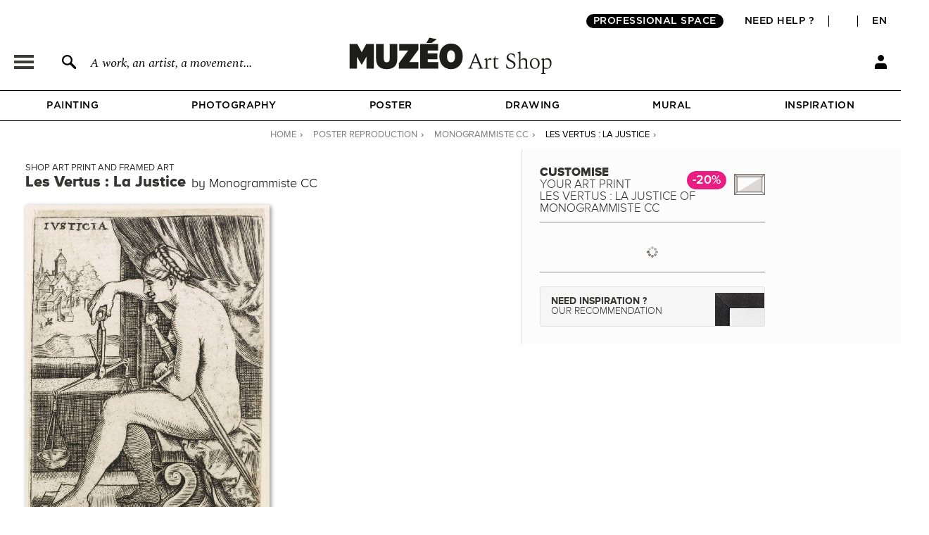

--- FILE ---
content_type: text/html; charset=utf-8
request_url: https://en.muzeo.com/art-print/les-vertus-la-justice/monogrammiste-cc
body_size: 18711
content:
<!DOCTYPE html>
<!--[if lte IE 8]>
<script type="text/javascript">
window.location.href="/navigateur_ie.php/";
</script>
<![endif]-->
<!--[if IEMobile 7]><html class="iem7"  lang="en" dir="ltr"><![endif]-->
<!--[if lte IE 6]><html class="lt-ie9 lt-ie8 lt-ie7"  lang="en" dir="ltr"><![endif]-->
<!--[if (IE 7)&(!IEMobile)]><html class="lt-ie9 lt-ie8"  lang="en" dir="ltr"><![endif]-->
<!--[if IE 8]><html class="lt-ie9"  lang="en" dir="ltr"><![endif]-->
<!--[if IE 9]><html class="ie9"  lang="en" dir="ltr"><![endif]-->
<!--[if (gte IE 10)|(gt IEMobile 7)]><!-->
<html  lang="en" dir="ltr">
<!--<![endif]-->
	<head profile="http://www.w3.org/1999/xhtml/vocab">
							<script>window.dataLayer = window.dataLayer || [];dataLayer.push({"new_client":"0","item_view":"464758"});dataLayer.push({"Niveau 1":"Page cadre / tableau","Niveau 2":"Classical","Niveau 3":"Posters"});</script>
							<script>(function(w,d,s,l,i){w[l]=w[l]||[];w[l].push({'gtm.start':new Date().getTime(),event:'gtm.js'});var f=d.getElementsByTagName(s)[0],j=d.createElement(s),dl=l!='dataLayer'?'&l='+l:'';j.async=true;j.src='https://www.googletagmanager.com/gtm.js?id='+i+dl;f.parentNode.insertBefore(j,f);})(window,document,'script','dataLayer','GTM-5PRTB6');</script>
							<meta charset="utf-8" />
<link rel="shortcut icon" href="https://en.muzeo.com/favicon.ico" type="image/vnd.microsoft.icon" />
<meta property="og:title" content="Les Vertus : La Justice by Monogrammiste CC – Art print, wall art, posters and framed art" />
<meta property="og:description" content="Customise Les Vertus : La Justice by Monogrammiste CC and decorate your walls with our art prints handmade in France." />
<meta property="og:url" content="https://en.muzeo.com/art-print/les-vertus-la-justice/monogrammiste-cc" />
<meta property="og:image" content="https://en.muzeo.com/sites/default/files/styles/image_facebook_repro/public/oeuvres/posters/classical/les_vertus__la_justice115809.jpg?itok=IzmBekoR" />
<meta property="og:type" content="oeuvre" />
<meta property="og:site_name" content="Muzéo" />
<meta property="og:phone_number" content="01 77 68 63 53" />
<meta property="og:email" content="contact@muzeo.fr" />
<meta property="og:country-name" content="France" />
<meta property="og:postal-code" content="92120" />
<meta property="og:region" content="Ile de France" />
<meta property="og:locality" content="Montrouge" />
<meta property="og:street-address" content="31 Avenue Léon Gambetta" />
<meta name="description" content="Customise Les Vertus : La Justice by Monogrammiste CC and decorate your walls with our art prints handmade in France." />
<meta name="robots" content="follow, index" />
<meta name="generator" content="Drupal 7 (http://drupal.org)" />
<link rel="canonical" href="https://en.muzeo.com/art-print/les-vertus-la-justice/monogrammiste-cc" />
		<title>Les Vertus : La Justice by Monogrammiste CC – Art print, wall art, posters and framed art</title>
		<link rel="apple-touch-icon" sizes="120x120" href="https://fr.muzeo.com/sites/all/themes/muzeo/apple-touch-icon.png">
		<link rel="icon" type="image/png" sizes="32x32" href="https://fr.muzeo.com/sites/all/themes/muzeo/favicon-32x32.png">
		<link rel="icon" type="image/png" sizes="16x16" href="https://fr.muzeo.com/sites/all/themes/muzeo/favicon-16x16.png">
		<link rel="manifest" href="https://fr.muzeo.com/sites/all/themes/muzeo/site.webmanifest">
		<link rel="mask-icon" href="https://fr.muzeo.com/sites/all/themes/muzeo/safari-pinned-tab.svg" color="#5bbad5">
		<meta name="viewport" content="width=device-width, initial-scale=1, maximum-scale=1, minimum-scale=1, user-scalable=no"/>
		<meta http-equiv="cleartype" content="on">
    <meta name="facebook-domain-verification" content="dtqz3425724h42di5q5wk0jl0u198l" />
		<style>
@import url("https://en.muzeo.com/modules/system/system.base.css?t8yosu");
@import url("https://en.muzeo.com/modules/system/system.messages.css?t8yosu");
@import url("https://en.muzeo.com/modules/system/system.theme.css?t8yosu");
</style>
<style>
@import url("https://en.muzeo.com/sites/all/modules/contrib/jquery_update/replace/ui/themes/base/minified/jquery.ui.core.min.css?t8yosu");
@import url("https://en.muzeo.com/sites/all/modules/contrib/jquery_update/replace/ui/themes/base/minified/jquery.ui.theme.min.css?t8yosu");
@import url("https://en.muzeo.com/sites/all/modules/contrib/jquery_update/replace/ui/themes/base/minified/jquery.ui.button.min.css?t8yosu");
@import url("https://en.muzeo.com/sites/all/modules/contrib/jquery_update/replace/ui/themes/base/minified/jquery.ui.resizable.min.css?t8yosu");
@import url("https://en.muzeo.com/sites/all/modules/contrib/jquery_update/replace/ui/themes/base/minified/jquery.ui.dialog.min.css?t8yosu");
@import url("https://en.muzeo.com/sites/all/modules/contrib/jquery_update/replace/ui/themes/base/minified/jquery.ui.menu.min.css?t8yosu");
@import url("https://en.muzeo.com/sites/all/modules/contrib/jquery_update/replace/ui/themes/base/minified/jquery.ui.autocomplete.min.css?t8yosu");
</style>
<style>
@import url("https://en.muzeo.com/modules/field/theme/field.css?t8yosu");
@import url("https://en.muzeo.com/sites/all/modules/contrib/field_hidden/field_hidden.css?t8yosu");
@import url("https://en.muzeo.com/sites/all/modules/custom/mzo_affiche_kmg/mzo_affiche_kmg.css?t8yosu");
@import url("https://en.muzeo.com/sites/all/modules/custom/mzo_artists_list/mzo_artists_list.css?t8yosu");
@import url("https://en.muzeo.com/sites/all/modules/custom/mzo_backoffice_exe/mzo_backoffice_exe.css?t8yosu");
@import url("https://en.muzeo.com/sites/all/modules/custom/mzo_captcha/mzo_captcha.css?t8yosu");
@import url("https://en.muzeo.com/sites/all/modules/custom/mzo_checkout_payment_theming/mzo_checkout_payment_theming.css?t8yosu");
@import url("https://en.muzeo.com/sites/all/modules/custom/mzo_collection/css/mzo_collection.css?t8yosu");
@import url("https://en.muzeo.com/sites/all/modules/custom/mzo_configurator/css/mzo_configurator_options.css?t8yosu");
@import url("https://en.muzeo.com/sites/all/modules/custom/mzo_exalead/css/mzo_exalead.css?t8yosu");
@import url("https://en.muzeo.com/sites/all/modules/custom/mzo_exalead/css/jqtransform.css?t8yosu");
@import url("https://en.muzeo.com/sites/all/modules/custom/mzo_faq/mzo_faq.css?t8yosu");
@import url("https://en.muzeo.com/sites/all/modules/custom/mzo_gift_cards/css/mzo_gift_cards.css?t8yosu");
@import url("https://en.muzeo.com/sites/all/modules/custom/mzo_homepage_btob_btoc_popup/mzo_homepage_btob_btoc_popup_webfonts.css?t8yosu");
@import url("https://en.muzeo.com/sites/all/modules/custom/mzo_homepage_btob_btoc_popup/mzo_homepage_btob_btoc_popup.css?t8yosu");
@import url("https://en.muzeo.com/sites/all/modules/custom/mzo_homepage_btob_btoc_popup/mzo_homepage_btob_btoc_popup_992.css?t8yosu");
@import url("https://en.muzeo.com/sites/all/modules/custom/mzo_homepage_btob_btoc_popup/mzo_homepage_btob_btoc_popup_1400.css?t8yosu");
@import url("https://en.muzeo.com/sites/all/modules/custom/mzo_inspiration/mzo_inspiration.css?t8yosu");
@import url("https://en.muzeo.com/sites/all/modules/custom/mzo_orders_pending_shipping_address/mzo_orders_pending_shipping_address.css?t8yosu");
@import url("https://en.muzeo.com/sites/all/modules/custom/mzo_order_logs/css/mzo_order_logs.css?t8yosu");
@import url("https://en.muzeo.com/modules/node/node.css?t8yosu");
@import url("https://en.muzeo.com/modules/user/user.css?t8yosu");
@import url("https://en.muzeo.com/sites/all/modules/contrib/views/css/views.css?t8yosu");
</style>
<style>
@import url("https://en.muzeo.com/sites/all/modules/contrib/colorbox/styles/default/colorbox_style.css?t8yosu");
@import url("https://en.muzeo.com/sites/all/modules/contrib/ctools/css/ctools.css?t8yosu");
@import url("https://en.muzeo.com/sites/all/modules/contrib/panels/css/panels.css?t8yosu");
@import url("https://en.muzeo.com/sites/all/modules/contrib/tagclouds/tagclouds.css?t8yosu");
@import url("https://en.muzeo.com/sites/all/modules/contrib/panels/plugins/layouts/twocol_stacked/twocol_stacked.css?t8yosu");
@import url("https://en.muzeo.com/sites/all/modules/custom/mzo_collection/css/popover.css?t8yosu");
@import url("https://en.muzeo.com/sites/default/files/ctools/css/ad57ff1546b4e3e493a0d16eb09e3ad9.css?t8yosu");
@import url("https://en.muzeo.com/sites/all/themes/muzeo/templates/panels/plugins/layouts/muzeo_site_template/muzeo_site_template.css?t8yosu");
</style>
<style>
@import url("https://en.muzeo.com/sites/all/themes/muzeo/css/styles.css?t8yosu");
@import url("https://en.muzeo.com/sites/all/themes/muzeo/css/tabs_product.css?t8yosu");
@import url("https://en.muzeo.com/sites/all/themes/muzeo/css/kit_webfont.css?t8yosu");
@import url("https://en.muzeo.com/sites/all/themes/muzeo/responsive/mzo_mobile.css?t8yosu");
@import url("https://en.muzeo.com/sites/all/themes/muzeo/css/wysiwyg.css?t8yosu");
</style>
		<script src="https://en.muzeo.com/sites/all/modules/contrib/jquery_update/replace/jquery/1.7/jquery.min.js?v=1.7.2"></script>
<script src="https://en.muzeo.com/misc/jquery-extend-3.4.0.js?v=1.7.2"></script>
<script src="https://en.muzeo.com/misc/jquery-html-prefilter-3.5.0-backport.js?v=1.7.2"></script>
<script src="https://en.muzeo.com/misc/jquery.once.js?v=1.2"></script>
<script src="https://en.muzeo.com/misc/drupal.js?t8yosu"></script>
<script src="https://en.muzeo.com/sites/all/modules/contrib/jquery_update/replace/ui/ui/minified/jquery.ui.core.min.js?v=1.10.2"></script>
<script src="https://en.muzeo.com/sites/all/modules/contrib/jquery_update/replace/ui/ui/minified/jquery.ui.widget.min.js?v=1.10.2"></script>
<script src="https://en.muzeo.com/sites/all/modules/contrib/jquery_update/replace/ui/ui/minified/jquery.ui.button.min.js?v=1.10.2"></script>
<script src="https://en.muzeo.com/sites/all/modules/contrib/jquery_update/replace/ui/ui/minified/jquery.ui.mouse.min.js?v=1.10.2"></script>
<script src="https://en.muzeo.com/sites/all/modules/contrib/jquery_update/replace/ui/ui/minified/jquery.ui.draggable.min.js?v=1.10.2"></script>
<script src="https://en.muzeo.com/sites/all/modules/contrib/jquery_update/replace/ui/ui/minified/jquery.ui.position.min.js?v=1.10.2"></script>
<script src="https://en.muzeo.com/misc/ui/jquery.ui.position-1.13.0-backport.js?v=1.10.2"></script>
<script src="https://en.muzeo.com/sites/all/modules/contrib/jquery_update/replace/ui/ui/minified/jquery.ui.resizable.min.js?v=1.10.2"></script>
<script src="https://en.muzeo.com/sites/all/modules/contrib/jquery_update/replace/ui/ui/minified/jquery.ui.dialog.min.js?v=1.10.2"></script>
<script src="https://en.muzeo.com/misc/ui/jquery.ui.dialog-1.13.0-backport.js?v=1.10.2"></script>
<script src="https://en.muzeo.com/sites/all/modules/contrib/jquery_update/replace/ui/ui/minified/jquery.ui.menu.min.js?v=1.10.2"></script>
<script src="https://en.muzeo.com/sites/all/modules/contrib/jquery_update/replace/ui/ui/minified/jquery.ui.autocomplete.min.js?v=1.10.2"></script>
<script src="https://en.muzeo.com/sites/all/modules/contrib/jquery_update/replace/ui/external/jquery.cookie.js?v=67fb34f6a866c40d0570"></script>
<script src="https://en.muzeo.com/sites/all/modules/contrib/jquery_update/replace/misc/jquery.form.min.js?v=2.69"></script>
<script src="https://en.muzeo.com/misc/form-single-submit.js?v=7.103"></script>
<script src="https://en.muzeo.com/misc/ajax.js?v=7.103"></script>
<script src="https://en.muzeo.com/sites/all/modules/contrib/jquery_update/js/jquery_update.js?v=0.0.1"></script>
<script src="https://en.muzeo.com/sites/all/modules/contrib/entityreference/js/entityreference.js?t8yosu"></script>
<script src="https://en.muzeo.com/sites/all/modules/custom/mzo_affiche_kmg/mzo_affiche_kmg.js?t8yosu"></script>
<script src="https://en.muzeo.com/sites/all/modules/custom/mzo_artists_list/mzo_artists_list.js?t8yosu"></script>
<script src="https://en.muzeo.com/sites/all/modules/custom/mzo_backoffice_exe/mzo_backoffice_exe.js?t8yosu"></script>
<script src="https://en.muzeo.com/sites/all/modules/custom/mzo_bridgeman/js/mzo_bridgeman.js?t8yosu"></script>
<script src="https://en.muzeo.com/sites/all/modules/custom/mzo_captcha/mzo_captcha.js?t8yosu"></script>
<script src="https://en.muzeo.com/sites/all/modules/custom/mzo_checkout_payment_theming/mzo_checkout_payment_theming.js?t8yosu"></script>
<script src="https://en.muzeo.com/sites/all/modules/custom/mzo_configurator/js/mzo_configurator.js?t8yosu"></script>
<script src="https://en.muzeo.com/sites/all/modules/custom/mzo_configurator/js/jquery.transit.min.js?t8yosu"></script>
<script src="https://en.muzeo.com/sites/all/modules/custom/mzo_datalayer/mzo_datalayer.js?t8yosu"></script>
<script src="https://en.muzeo.com/sites/all/modules/custom/mzo_exalead/js/mzo_exalead.js?t8yosu"></script>
<script src="https://en.muzeo.com/sites/all/modules/custom/mzo_exalead/js/mzo_exalead.admin.js?t8yosu"></script>
<script src="https://en.muzeo.com/sites/all/modules/custom/mzo_exalead/js/jquery.jqtransform.js?t8yosu"></script>
<script src="https://en.muzeo.com/sites/all/modules/custom/mzo_faq/mzo_faq.js?t8yosu"></script>
<script src="https://en.muzeo.com/sites/all/modules/custom/mzo_gift_cards/js/mzo_gift_cards.js?t8yosu"></script>
<script src="https://en.muzeo.com/sites/all/modules/custom/mzo_google_analytics_4_tag_manager/mzo_google_analytics_4_tag_manager.js?t8yosu"></script>
<script src="https://en.muzeo.com/sites/all/modules/custom/mzo_inspiration/mzo_inspiration.js?t8yosu"></script>
<script src="https://en.muzeo.com/sites/all/modules/custom/mzo_homepage_btob_btoc_popup/mzo_homepage_btob_btoc_popup.js?t8yosu"></script>
<script src="https://en.muzeo.com/sites/all/modules/custom/mzo_offline_ordering/mzo_offline_ordering.js?t8yosu"></script>
<script src="https://en.muzeo.com/sites/all/modules/custom/mzo_offline_ordering_automating/mzo_offline_ordering_automating.js?t8yosu"></script>
<script src="https://en.muzeo.com/sites/all/modules/custom/mzo_orders_pending_shipping_address/mzo_orders_pending_shipping_address.js?t8yosu"></script>
<script src="https://en.muzeo.com/sites/all/modules/custom/mzo_order_logs/js/mzo_order_logs.js?t8yosu"></script>
<script src="https://en.muzeo.com/sites/all/modules/custom/mzo_pages_html_form_parent_menu_item_autocomplete/mzo_pages_html_form_parent_menu_item_autocomplete.js?t8yosu"></script>
<script src="https://en.muzeo.com/sites/all/modules/custom/mzo_promotion/mzo_promotion_cadres/mzo_promotion_cadres.js?t8yosu"></script>
<script src="https://en.muzeo.com/sites/all/modules/custom/mzo_promotion/mzo_promotion_categories/mzo_promotion_categories.js?t8yosu"></script>
<script src="https://en.muzeo.com/sites/all/modules/custom/mzo_promotion/mzo_promotion_supports/mzo_promotion_supports.js?t8yosu"></script>
<script src="https://en.muzeo.com/sites/all/modules/custom/mzo_toolbox/js/mzo_toolbox.js?t8yosu"></script>
<script src="https://en.muzeo.com/sites/all/modules/custom/mzo_ups/js/mzo_ups.js?t8yosu"></script>
<script src="https://en.muzeo.com/sites/all/libraries/colorbox/jquery.colorbox-min.js?t8yosu"></script>
<script src="https://en.muzeo.com/sites/all/modules/contrib/colorbox/js/colorbox.js?t8yosu"></script>
<script src="https://en.muzeo.com/sites/all/modules/contrib/colorbox/styles/default/colorbox_style.js?t8yosu"></script>
<script src="https://en.muzeo.com/sites/all/modules/contrib/colorbox/js/colorbox_load.js?t8yosu"></script>
<script src="https://en.muzeo.com/sites/all/modules/contrib/colorbox/js/colorbox_inline.js?t8yosu"></script>
<script src="https://en.muzeo.com/misc/progress.js?v=7.103"></script>
<script src="https://en.muzeo.com/sites/all/modules/custom/mzo_configurator/js/epic-image-zoom.min.js?t8yosu"></script>
<script src="https://en.muzeo.com/sites/all/modules/custom/mzo_collection/js/popover.js?t8yosu"></script>
<script src="https://en.muzeo.com/misc/jquery.form.js?t8yosu"></script>
<script src="https://en.muzeo.com/sites/all/modules/custom/mzo_configurator/js/mzo_configurator_options.js?t8yosu"></script>
<script src="https://js.stripe.com/v3"></script>
<script src="https://en.muzeo.com/sites/all/themes/muzeo/js/noty/js/noty/jquery.noty.js?t8yosu"></script>
<script src="https://en.muzeo.com/sites/all/themes/muzeo/js/noty/js/noty/themes/default.js?t8yosu"></script>
<script src="https://en.muzeo.com/sites/all/themes/muzeo/js/noty/js/noty/layouts/top.js?t8yosu"></script>
<script src="https://en.muzeo.com/sites/all/themes/muzeo/js/noty/js/noty/layouts/center.js?t8yosu"></script>
<script src="https://en.muzeo.com/sites/all/themes/muzeo/js/script_muzeo.js?t8yosu"></script>
<script src="https://en.muzeo.com/sites/all/themes/muzeo/js/script_ajax.js?t8yosu"></script>
<script src="https://en.muzeo.com/sites/all/themes/muzeo/js/script_inspiration.js?t8yosu"></script>
<script src="https://en.muzeo.com/sites/all/themes/muzeo/js/script_muzeo/jquery.backgroundSize.js?t8yosu"></script>
<script src="https://en.muzeo.com/sites/all/themes/muzeo/js/script_muzeo/kkcountdown.js?t8yosu"></script>
<script src="https://en.muzeo.com/sites/all/themes/muzeo/js/script_muzeo/jquery.jcarousel.min.js?t8yosu"></script>
<script src="https://en.muzeo.com/sites/all/themes/muzeo/js/script_muzeo/jquery.touchwipe.min.js?t8yosu"></script>
<script src="https://en.muzeo.com/sites/all/themes/muzeo/js/script_muzeo/jquery.cookie.js?t8yosu"></script>
<script src="https://en.muzeo.com/sites/all/themes/muzeo/js/script_muzeo/jquery.animate-colors.js?t8yosu"></script>
<script src="https://en.muzeo.com/sites/all/themes/muzeo/js/script_muzeo/jquery.scrollorama.min.js?t8yosu"></script>
<script src="https://en.muzeo.com/sites/all/themes/muzeo/js/script_muzeo/jquery.zoom.min.js?t8yosu"></script>
<script src="https://en.muzeo.com/sites/all/themes/muzeo/js/script_muzeo/jquery.easing.1.3.js?t8yosu"></script>
<script src="https://en.muzeo.com/sites/all/themes/muzeo/js/script_muzeo/jquery.jBreadCrumb.1.1.js?t8yosu"></script>
<script src="https://en.muzeo.com/sites/all/themes/muzeo/js/script_muzeo/jquery.bgpos.js?t8yosu"></script>
<script src="https://en.muzeo.com/sites/all/themes/muzeo/js/script_muzeo/jquery.placeholder.min.js?t8yosu"></script>
<script src="https://en.muzeo.com/sites/all/themes/muzeo/js/script_muzeo/jquery.lazy.min.js?t8yosu"></script>
<script src="https://en.muzeo.com/sites/all/themes/muzeo/responsive/mzo_mobile.js?t8yosu"></script>
<script>jQuery.extend(Drupal.settings, {"basePath":"\/","pathPrefix":"","setHasJsCookie":0,"ajaxPageState":{"theme":"muzeo","theme_token":"HrrFCXOTEMG0-LS1DA59qZChkmb489xC22l28F04tKQ","jquery_version":"1.7","js":{"sites\/all\/modules\/contrib\/jquery_update\/replace\/jquery\/1.7\/jquery.min.js":1,"misc\/jquery-extend-3.4.0.js":1,"misc\/jquery-html-prefilter-3.5.0-backport.js":1,"misc\/jquery.once.js":1,"misc\/drupal.js":1,"sites\/all\/modules\/contrib\/jquery_update\/replace\/ui\/ui\/minified\/jquery.ui.core.min.js":1,"sites\/all\/modules\/contrib\/jquery_update\/replace\/ui\/ui\/minified\/jquery.ui.widget.min.js":1,"sites\/all\/modules\/contrib\/jquery_update\/replace\/ui\/ui\/minified\/jquery.ui.button.min.js":1,"sites\/all\/modules\/contrib\/jquery_update\/replace\/ui\/ui\/minified\/jquery.ui.mouse.min.js":1,"sites\/all\/modules\/contrib\/jquery_update\/replace\/ui\/ui\/minified\/jquery.ui.draggable.min.js":1,"sites\/all\/modules\/contrib\/jquery_update\/replace\/ui\/ui\/minified\/jquery.ui.position.min.js":1,"misc\/ui\/jquery.ui.position-1.13.0-backport.js":1,"sites\/all\/modules\/contrib\/jquery_update\/replace\/ui\/ui\/minified\/jquery.ui.resizable.min.js":1,"sites\/all\/modules\/contrib\/jquery_update\/replace\/ui\/ui\/minified\/jquery.ui.dialog.min.js":1,"misc\/ui\/jquery.ui.dialog-1.13.0-backport.js":1,"sites\/all\/modules\/contrib\/jquery_update\/replace\/ui\/ui\/minified\/jquery.ui.menu.min.js":1,"sites\/all\/modules\/contrib\/jquery_update\/replace\/ui\/ui\/minified\/jquery.ui.autocomplete.min.js":1,"sites\/all\/modules\/contrib\/jquery_update\/replace\/ui\/external\/jquery.cookie.js":1,"sites\/all\/modules\/contrib\/jquery_update\/replace\/misc\/jquery.form.min.js":1,"misc\/form-single-submit.js":1,"misc\/ajax.js":1,"sites\/all\/modules\/contrib\/jquery_update\/js\/jquery_update.js":1,"sites\/all\/modules\/contrib\/entityreference\/js\/entityreference.js":1,"sites\/all\/modules\/custom\/mzo_affiche_kmg\/mzo_affiche_kmg.js":1,"sites\/all\/modules\/custom\/mzo_artists_list\/mzo_artists_list.js":1,"sites\/all\/modules\/custom\/mzo_backoffice_exe\/mzo_backoffice_exe.js":1,"sites\/all\/modules\/custom\/mzo_bridgeman\/js\/mzo_bridgeman.js":1,"sites\/all\/modules\/custom\/mzo_captcha\/mzo_captcha.js":1,"sites\/all\/modules\/custom\/mzo_checkout_payment_theming\/mzo_checkout_payment_theming.js":1,"sites\/all\/modules\/custom\/mzo_configurator\/js\/mzo_configurator.js":1,"sites\/all\/modules\/custom\/mzo_configurator\/js\/jquery.transit.min.js":1,"sites\/all\/modules\/custom\/mzo_datalayer\/mzo_datalayer.js":1,"sites\/all\/modules\/custom\/mzo_exalead\/js\/mzo_exalead.js":1,"sites\/all\/modules\/custom\/mzo_exalead\/js\/mzo_exalead.admin.js":1,"sites\/all\/modules\/custom\/mzo_exalead\/js\/jquery.jqtransform.js":1,"sites\/all\/modules\/custom\/mzo_faq\/mzo_faq.js":1,"sites\/all\/modules\/custom\/mzo_gift_cards\/js\/mzo_gift_cards.js":1,"sites\/all\/modules\/custom\/mzo_google_analytics_4_tag_manager\/mzo_google_analytics_4_tag_manager.js":1,"sites\/all\/modules\/custom\/mzo_inspiration\/mzo_inspiration.js":1,"sites\/all\/modules\/custom\/mzo_homepage_btob_btoc_popup\/mzo_homepage_btob_btoc_popup.js":1,"sites\/all\/modules\/custom\/mzo_offline_ordering\/mzo_offline_ordering.js":1,"sites\/all\/modules\/custom\/mzo_offline_ordering_automating\/mzo_offline_ordering_automating.js":1,"sites\/all\/modules\/custom\/mzo_orders_pending_shipping_address\/mzo_orders_pending_shipping_address.js":1,"sites\/all\/modules\/custom\/mzo_order_logs\/js\/mzo_order_logs.js":1,"sites\/all\/modules\/custom\/mzo_pages_html_form_parent_menu_item_autocomplete\/mzo_pages_html_form_parent_menu_item_autocomplete.js":1,"sites\/all\/modules\/custom\/mzo_promotion\/mzo_promotion_cadres\/mzo_promotion_cadres.js":1,"sites\/all\/modules\/custom\/mzo_promotion\/mzo_promotion_categories\/mzo_promotion_categories.js":1,"sites\/all\/modules\/custom\/mzo_promotion\/mzo_promotion_supports\/mzo_promotion_supports.js":1,"sites\/all\/modules\/custom\/mzo_toolbox\/js\/mzo_toolbox.js":1,"sites\/all\/modules\/custom\/mzo_ups\/js\/mzo_ups.js":1,"sites\/all\/libraries\/colorbox\/jquery.colorbox-min.js":1,"sites\/all\/modules\/contrib\/colorbox\/js\/colorbox.js":1,"sites\/all\/modules\/contrib\/colorbox\/styles\/default\/colorbox_style.js":1,"sites\/all\/modules\/contrib\/colorbox\/js\/colorbox_load.js":1,"sites\/all\/modules\/contrib\/colorbox\/js\/colorbox_inline.js":1,"misc\/progress.js":1,"sites\/all\/modules\/custom\/mzo_configurator\/js\/epic-image-zoom.min.js":1,"sites\/all\/modules\/custom\/mzo_collection\/js\/popover.js":1,"misc\/jquery.form.js":1,"sites\/all\/modules\/custom\/mzo_configurator\/js\/mzo_configurator_options.js":1,"https:\/\/js.stripe.com\/v3":1,"sites\/all\/themes\/muzeo\/js\/noty\/js\/noty\/jquery.noty.js":1,"sites\/all\/themes\/muzeo\/js\/noty\/js\/noty\/themes\/default.js":1,"sites\/all\/themes\/muzeo\/js\/noty\/js\/noty\/layouts\/top.js":1,"sites\/all\/themes\/muzeo\/js\/noty\/js\/noty\/layouts\/center.js":1,"sites\/all\/themes\/muzeo\/js\/script_muzeo.js":1,"sites\/all\/themes\/muzeo\/js\/script_ajax.js":1,"sites\/all\/themes\/muzeo\/js\/script_inspiration.js":1,"sites\/all\/themes\/muzeo\/js\/script_muzeo\/jquery.backgroundSize.js":1,"sites\/all\/themes\/muzeo\/js\/script_muzeo\/kkcountdown.js":1,"sites\/all\/themes\/muzeo\/js\/script_muzeo\/jquery.jcarousel.min.js":1,"sites\/all\/themes\/muzeo\/js\/script_muzeo\/jquery.touchwipe.min.js":1,"sites\/all\/themes\/muzeo\/js\/script_muzeo\/jquery.cookie.js":1,"sites\/all\/themes\/muzeo\/js\/script_muzeo\/jquery.animate-colors.js":1,"sites\/all\/themes\/muzeo\/js\/script_muzeo\/jquery.scrollorama.min.js":1,"sites\/all\/themes\/muzeo\/js\/script_muzeo\/jquery.zoom.min.js":1,"sites\/all\/themes\/muzeo\/js\/script_muzeo\/jquery.easing.1.3.js":1,"sites\/all\/themes\/muzeo\/js\/script_muzeo\/jquery.jBreadCrumb.1.1.js":1,"sites\/all\/themes\/muzeo\/js\/script_muzeo\/jquery.bgpos.js":1,"sites\/all\/themes\/muzeo\/js\/script_muzeo\/jquery.placeholder.min.js":1,"sites\/all\/themes\/muzeo\/js\/script_muzeo\/jquery.lazy.min.js":1,"sites\/all\/themes\/muzeo\/responsive\/mzo_mobile.js":1},"css":{"modules\/system\/system.base.css":1,"modules\/system\/system.menus.css":1,"modules\/system\/system.messages.css":1,"modules\/system\/system.theme.css":1,"misc\/ui\/jquery.ui.core.css":1,"misc\/ui\/jquery.ui.theme.css":1,"misc\/ui\/jquery.ui.button.css":1,"misc\/ui\/jquery.ui.resizable.css":1,"misc\/ui\/jquery.ui.dialog.css":1,"misc\/ui\/jquery.ui.menu.css":1,"misc\/ui\/jquery.ui.autocomplete.css":1,"modules\/field\/theme\/field.css":1,"sites\/all\/modules\/contrib\/field_hidden\/field_hidden.css":1,"sites\/all\/modules\/custom\/mzo_affiche_kmg\/mzo_affiche_kmg.css":1,"sites\/all\/modules\/custom\/mzo_artists_list\/mzo_artists_list.css":1,"sites\/all\/modules\/custom\/mzo_backoffice_exe\/mzo_backoffice_exe.css":1,"sites\/all\/modules\/custom\/mzo_captcha\/mzo_captcha.css":1,"sites\/all\/modules\/custom\/mzo_checkout_payment_theming\/mzo_checkout_payment_theming.css":1,"sites\/all\/modules\/custom\/mzo_collection\/css\/mzo_collection.css":1,"sites\/all\/modules\/custom\/mzo_configurator\/css\/mzo_configurator_options.css":1,"sites\/all\/modules\/custom\/mzo_exalead\/css\/mzo_exalead.css":1,"sites\/all\/modules\/custom\/mzo_exalead\/css\/jqtransform.css":1,"sites\/all\/modules\/custom\/mzo_faq\/mzo_faq.css":1,"sites\/all\/modules\/custom\/mzo_gift_cards\/css\/mzo_gift_cards.css":1,"sites\/all\/modules\/custom\/mzo_google_analytics_4_tag_manager\/mzo_google_analytics_4_tag_manager.css":1,"sites\/all\/modules\/custom\/mzo_homepage_btob_btoc_popup\/mzo_homepage_btob_btoc_popup_webfonts.css":1,"sites\/all\/modules\/custom\/mzo_homepage_btob_btoc_popup\/mzo_homepage_btob_btoc_popup.css":1,"sites\/all\/modules\/custom\/mzo_homepage_btob_btoc_popup\/mzo_homepage_btob_btoc_popup_992.css":1,"sites\/all\/modules\/custom\/mzo_homepage_btob_btoc_popup\/mzo_homepage_btob_btoc_popup_1400.css":1,"sites\/all\/modules\/custom\/mzo_inspiration\/mzo_inspiration.css":1,"sites\/all\/modules\/custom\/mzo_orders_pending_shipping_address\/mzo_orders_pending_shipping_address.css":1,"sites\/all\/modules\/custom\/mzo_order_logs\/css\/mzo_order_logs.css":1,"modules\/node\/node.css":1,"modules\/user\/user.css":1,"sites\/all\/modules\/contrib\/views\/css\/views.css":1,"sites\/all\/modules\/contrib\/colorbox\/styles\/default\/colorbox_style.css":1,"sites\/all\/modules\/contrib\/ctools\/css\/ctools.css":1,"sites\/all\/modules\/contrib\/panels\/css\/panels.css":1,"sites\/all\/modules\/contrib\/tagclouds\/tagclouds.css":1,"sites\/all\/modules\/contrib\/panels\/plugins\/layouts\/twocol_stacked\/twocol_stacked.css":1,"sites\/all\/modules\/custom\/mzo_collection\/css\/popover.css":1,"public:\/\/ctools\/css\/ad57ff1546b4e3e493a0d16eb09e3ad9.css":1,"sites\/all\/themes\/muzeo\/templates\/panels\/plugins\/layouts\/muzeo_site_template\/muzeo_site_template.css":1,"sites\/all\/themes\/muzeo\/system.menus.css":1,"sites\/all\/themes\/muzeo\/css\/normalize.css":1,"sites\/all\/themes\/muzeo\/css\/wireframes.css":1,"sites\/all\/themes\/muzeo\/css\/layouts\/responsive-sidebars.css":1,"sites\/all\/themes\/muzeo\/css\/page-backgrounds.css":1,"sites\/all\/themes\/muzeo\/css\/tabs.css":1,"sites\/all\/themes\/muzeo\/css\/pages.css":1,"sites\/all\/themes\/muzeo\/css\/blocks.css":1,"sites\/all\/themes\/muzeo\/css\/navigation.css":1,"sites\/all\/themes\/muzeo\/css\/views-styles.css":1,"sites\/all\/themes\/muzeo\/css\/nodes.css":1,"sites\/all\/themes\/muzeo\/css\/comments.css":1,"sites\/all\/themes\/muzeo\/css\/forms.css":1,"sites\/all\/themes\/muzeo\/css\/fields.css":1,"sites\/all\/themes\/muzeo\/css\/print.css":1,"sites\/all\/themes\/muzeo\/css\/styles.css":1,"sites\/all\/themes\/muzeo\/css\/tabs_product.css":1,"sites\/all\/themes\/muzeo\/js\/uniforms\/css\/uniform.default.css":1,"sites\/all\/themes\/muzeo\/css\/kit_webfont.css":1,"sites\/all\/themes\/muzeo\/responsive\/mzo_mobile.css":1,"sites\/all\/themes\/muzeo\/css\/wysiwyg.css":1}},"colorbox":{"opacity":"0.85","current":"{current} of {total}","previous":"\u00ab Prev","next":"Next \u00bb","close":"Close","maxWidth":"98%","maxHeight":"98%","fixed":true,"mobiledetect":true,"mobiledevicewidth":"480px","file_public_path":"\/sites\/default\/files","specificPagesDefaultValue":"admin*\nimagebrowser*\nimg_assist*\nimce*\nnode\/add\/*\nnode\/*\/edit\nprint\/*\nprintpdf\/*\nsystem\/ajax\nsystem\/ajax\/*"},"jcarousel":{"ajaxPath":"https:\/\/en.muzeo.com\/jcarousel\/ajax\/views"},"better_exposed_filters":{"views":{"mzo_homepage_blocks":{"displays":{"panel_pane_1":{"filters":[]}}}}},"node":{"public_dir_path":"https:\/\/en.muzeo.com\/sites\/default\/files","image_basse_def":"https:\/\/en.muzeo.com\/sites\/default\/files\/styles\/image_basse_def\/public\/oeuvres\/posters\/classical\/les_vertus__la_justice115809.jpg?itok=MtSWxR0L","image_moyenne_def":"https:\/\/en.muzeo.com\/sites\/default\/files\/styles\/image_moyenne_def\/public\/oeuvres\/posters\/classical\/les_vertus__la_justice115809.jpg?itok=VdxAPOAR","image_thumbnail":"https:\/\/en.muzeo.com\/sites\/default\/files\/styles\/image_thumb_def\/public\/oeuvres\/posters\/classical\/les_vertus__la_justice115809.jpg?itok=HD6QzPoJ","title":"Les Vertus : La Justice","artiste":"Monogrammiste CC","get_support":0,"get_format":0,"get_cadre":0,"get_option":0},"page":{"data_type":"oeuvre","data_id":"464758","more_id":"464757","param_id":0,"tag_effiliation":true,"showroom_closed_dates":0,"showroom_opened_we":0,"standard_telephone_fr":"01 84 80 55 35","standard_telephone_en":"+33 (0)1 84 80 55 35","email_client_fr":"service-client@muzeo.fr","email_client_en":"customer@muzeo.com","showroom_time_list_afternoon":0,"showroom_time_list_friday_afternoon":0},"urlIsAjaxTrusted":{"\/art-print\/les-vertus-la-justice\/monogrammiste-cc":true},"rmb_lang":"en","pxformat":"ttc"});</script>
					<meta name="p:domain_verify" content="84ff3fbd7083038ef2cf27b7bd0c1181"/>
			<link rel="alternate" href="https://en.muzeo.com/art-print/les-vertus-la-justice/monogrammiste-cc" hreflang="en" /><link rel="alternate" href="https://fr.muzeo.com/reproduction-oeuvre/les-vertus-la-justice/monogrammiste-cc" hreflang="fr" />			<!--IE-->
							<!--[if lt IE 9]>
				<script src="/sites/all/themes/zen/js/html5-respond.js"></script>
				<![endif]-->
						<!--[if IE 9]>
			<style type="text/css">
				.section-cart table.views-table.cols-6{border-collapse: collapse; zoom:1; clear: both; margin-bottom: 10px; position: relative;}
				input.form-radio{background-image: none; background-repeat: no-repeat; background-position: none;}
				input.form-radio:checked{background-image: none; background-repeat: no-repeat; background-position: none;}
				input.form-radio{background-image: none;}
				input.form-radio:checked{background-image: none;}
			</style>
			<![endif]-->
			</head>
	<body data-origine="" data-inscription-newsletter="" data-uid="0" data-order-id="0" data-order-shipping-country="" class="html not-front not-logged-in no-sidebars page-node page-node- page-node-464758 node-type-oeuvre   i18n-en section-art-print page-panels" >
										<noscript><iframe src="https://www.googletagmanager.com/ns.html?id=GTM-5PRTB6" height="0" width="0" style="display:none;visibility:hidden"></iframe></noscript>
											<div id="container">
    <div id="scripts">
        <div class="ctn_panes_scripts">
            <div class="cnt_panes_mzo_popin_login">
<div class="panel-pane pane-mzo-popin-login" >
            <div class="pane-content">
    <div id="popin_login_container" style="display: none;"></div>  </div>
    </div>
</div>
<div class="cnt_panes_mzo_popin_news">
<div class="panel-pane pane-mzo-popin-news" >
            <div class="pane-content">
    <div id="popin_news" style="display: none;"><div id="popin_news_container"><div id="popin_news_container_left"><div id="popin_news_container_left_header"><p id="popin_news_container_left_header_title">Subscribe to our<br />newsletter and get<br />5% off your first<br />order <span>Muzéo</span></p></div><div id="popin_news_container_left_content"><p id="popin_news_container_left_content_first">Receive our exclusive offers,<br />inspiring and exciting artistic content,<br />and some surprises.</p><div><input title="Enter email address" placeholder="Enter email address" onfocus="if(this.placeholder == 'Enter email address') { this.placeholder = ''; }" onblur="if(this.placeholder == '') { this.placeholder = 'Enter email address'; }" autocomplete="off" type="text" class="popin_news_mail" name="popin_news_mail" size="45" maxlength="128" /><div class="popin_news_submit_email">SUBMIT</div></div><p id="popin_news_container_left_content_second">We do not share your email address<br />and you can unsubscribe at any time.</p></div><div id="popin_news_container_left_footer"><p>To the right : Work or leisure - Iryna Kuznetsova (Iridi)</p></div></div><div id="popin_news_container_right"></div></div></div>  </div>
    </div>
</div>
<div class="cnt_panes_pane_navigation">
<div class="panel-pane pane-pane-navigation" >
            <div class="pane-content">
    <div id="navigation" class="menu withprimary withsecondary ">
      <div id="primary" class="clear-block">
      <div id="title_main_menu" class="menu_title">
	Menu	<span id="close_main_menu">&nbsp;</span>
</div>
<div id="content_main_menu">
			<div class="menu_title">Art print</div>
									<span data="24847" id="menu_link_photography" class="menu_link menu_link_niv1">Photography</span><br />
												<span data="24848" id="menu_link_painting" class="menu_link menu_link_niv1">Painting</span><br />
												<span data="24849" id="menu_link_poster" class="menu_link menu_link_niv1">Poster</span><br />
												<span data="24850" id="menu_link_drawing" class="menu_link menu_link_niv1">Drawing</span><br />
												<span data="24851" id="menu_link_artists" class="menu_link menu_link_niv1">Artists</span><br />
								<div class="menu_title">Mural</div>
									<a href="https://en.muzeo.com/search/artwork/type-mural" id="menu_link_all-our-murals" class="menu_link menu_link_niv1">All our Murals</a><br />
								<div class="menu_title">Lampshade</div>
									<a href="https://en.muzeo.com/search/artwork/type-lampshade" id="menu_link_all-our-lampshades" class="menu_link menu_link_niv1">All our Lampshades</a><br />
								<div class="menu_title">Inspiration</div>
									<a href="https://en.muzeo.com/inspiration/home-decor" id="menu_link_home-decor" class="menu_link menu_link_niv1">Home decor</a><br />
												<a href="https://en.muzeo.com/inspiration/gift-ideas" id="menu_link_gift-ideas" class="menu_link menu_link_niv1">Gift ideas</a><br />
												<a href="https://en.muzeo.com/gift-card" id="menu_link_gift-card" class="menu_link menu_link_niv1">Gift Card</a><br />
								<div class="menu_title">Muzeo Contract</div>
									<a href="https://en.muzeo.com/muzeo-pro" id="menu_link_for-professionals" class="menu_link menu_link_niv1">For professionals</a><br />
						</div>
    </div>
    </div>
  </div>
    </div>
</div>
<div class="cnt_panes_simple_form">
<div class="panel-pane pane-simple-form" >
            <div class="pane-content">
    <form action ="/" action="/art-print/les-vertus-la-justice/monogrammiste-cc" method="post" id="ctools-mzo-simple-form" accept-charset="UTF-8"><div><div class="form-item form-type-textfield form-item-query">
 <input class="custom_search form-text" placeholder="Search for artists, artwork, style or subject..." onfocus="if(this.placeholder == &#039;Search for artists, artwork, style or subject...&#039;) { this.placeholder = &#039;&#039;; }" onblur="if(this.placeholder == &#039;&#039;) { this.placeholder = &#039;Search for artists, artwork, style or subject...&#039;; }" autocomplete="off" title="Search for artists, artwork, style or subject..." type="text" id="edit-query" name="query" value="" size="60" maxlength="128" />
</div>
<input type="submit" id="edit-search" name="op" value="Submit" class="form-submit" /><div class="result_suggest_container"></div><span class="close_search_bar"></span><input type="hidden" name="form_id" value="ctools_mzo_simple_form" />
</div></form>  </div>
    </div>
</div>
        </div>
    </div>
    <div id="header_content">
    <div id="banner_promo"></div>    <div id="header_first"><div class="first-header-mobile">
	<header class="first-header container-fluid" style="display: block;">
		<div class="row">
			<div class="column">
				<a target="_blank" id="first-header-pro" href="https://pro.muzeo.com/en">Professional space				</a>
				<a id="first-header-help" href="https://en.muzeo.com/faq">Need help ?				</a>
				<a id="first-header-currency" href="#"><div id='currency_switcher_container'><div id='currency_switcher_bouton'><strong></strong></div><div class='currency_switcher_hover'><div class='currency_switcher_hover_cell'><div class='dropdown_title'>Change currency</div><form class="form_currency" name="form_currency" method="post" accept-charset="UTF-8"><select title="Choose currency" class="currency_selector" name="currency" class="form-select" onchange="form_currency.submit(currency)"><option redirect="none" value="EUR">&euro; EUROS</option><option redirect="none" value="GBP">&pound; GBP</option></select><input type="submit" style="display:none;"></form></div></div></div></a>
				<a id="first-header-language" style="padding-right: 0; border: none;" href="#"><div id='language_switcher_container'><div id='language_switcher_bouton'><strong>en</strong></div><div class='language_switcher_hover'><div class='language_switcher_hover_cell'><div class='dropdown_title'>Change language</div><form class="form_language" name="form_language" method="post" accept-charset="UTF-8"><select title="Choose language" class="language_selector" name="language" class="form-select"><option url="https://en.muzeo.com/art-print/les-vertus-la-justice/monogrammiste-cc" value="en" selected="selected">English</option><option url="https://fr.muzeo.com/reproduction-oeuvre/les-vertus-la-justice/monogrammiste-cc" value="fr">Français</option></select><input type="submit" style="display:none;"></form></div></div></div></a>
			</div>
		</div>
	</header>
</div>
</div>    <div id="header_second"><header class="second-header container-fluid">
	<div class="row">
		<div class="col column nav-column d-flex justify-content-start align-items-start">
			<a href="#" id="header_left_menu">
				<img src="/sites/all/themes/muzeo/images/header/icon_menu.svg" height="20px">
			</a>
			<a href="#" id="header_left_search">
				<img src="/sites/all/themes/muzeo/images/header_2/icon_search.svg" height="20px">
				<p class="spectral-body-4">A work, an artist, a movement...</p>
			</a>
		</div>
		<div class="col column header-logo-column">
			<a class="header-logo" href="https://en.muzeo.com/">				<img src="/sites/all/themes/muzeo/images/header_2/logo_fr.svg" height="58px" class="header-logo-desktop" />
				<img src="/sites/all/themes/muzeo/images/header_2/logo_small.svg" height="27px" class="header-logo-mobile" />
			</a>
		</div>
		<div class="col column icon-column d-flex justify-content-end align-items-end">
			<div id='header_right_cart_container' class='header_cells'>
				<a href='/cart' id='header_right_cart'>
					<span class='header_right_cart_icon cart_empty lazy' data-src='/sites/all/themes/muzeo/images/header/icon_cart_empty_2.svg'></span>
					<span class='header_right_cart_icon cart_full lazy' data-src='/sites/all/themes/muzeo/images/header/icon_cart_full_2.svg'></span>
					<span id='header_right_cart_quant' class='cart-load-data'></span>
				</a>
			</div>
			<div id='header_right_user_container' class='header_cells'>
				<a href='#' id='header_right_user' class='user_menu_loading'>
					<span id='header_right_user_icon'></span>
					<span id='header_right_user_title'>
						<span class='ajax-load'></span>
					</span>
				</a>
			</div>
		</div>
	</div>
</header>
</div>    <div id="header_menu"><nav class="menu-header nav-scroller container-fluid">
	<div class="flex-wrap">
		<ul id="sub-menu-shop" class="nav">
						<li class="nav-item"><a href="https://en.muzeo.com/search/artwork/paintings/type-art-print" class="nav-link link-dark">Painting</a></li><li class="nav-item"><a href="https://en.muzeo.com/search/artwork/photo/type-art-print" class="nav-link link-dark">Photography</a></li><li class="nav-item"><a href="https://en.muzeo.com/search/artwork/posters/type-art-print" class="nav-link link-dark">Poster</a></li><li class="nav-item"><a href="https://en.muzeo.com/search/artwork/drawings/type-art-print" class="nav-link link-dark">Drawing</a></li><li class="nav-item"><a href="https://en.muzeo.com/search/artwork/type-mural" class="nav-link link-dark">Mural</a></li><li class="nav-item"><a href="https://en.muzeo.com/inspiration" class="nav-link link-dark">Inspiration</a></li>					</ul>
	</div>
</nav>
</div>    </div>
    <div id="main_content">
        <div class="ctn_panes_main_content" itemscope itemtype="http://schema.org/Product"><nav class="breadcrumb" role="navigation"><ol><li><a href="https://en.muzeo.com/">Home</a><b>›</b> </li><li><a href="https://en.muzeo.com/art-type/posters">Poster reproduction</a><b>›</b> </li><li><a href="https://en.muzeo.com/artist/monogrammiste-cc">Monogrammiste CC</a><b>›</b> </li><li>Les Vertus : La Justice<b>›</b> </li></ol></nav><div class="cnt_panes_mzo_pane_messages">
<div class="panel-pane pane-mzo-pane-messages" >
            <div class="pane-content">
       </div>
    </div>
</div>
<div class="cnt_panes_page_content">
<div class="panel-pane pane-page-content" >
            <div class="pane-content">
    

<div class="panel-2col-stacked clearfix panel-display" >
  
  <div class="center-wrapper">
    <div class="panel-col-first panel-panel">
      <div class="inside"><div class="cnt_panes_node_content">
<div class="panel-pane pane-node-content" >
            <div class="pane-content">
    <div id="node-464758" class="node node-oeuvre view-mode-full clearfix">
    <div class="title-wrapper">
		<h1  class="node__title node-title">
			<span class="commande_oeuvre">
				Shop art print and framed art			</span>&nbsp;
			<span class="title_oeuvre" itemprop="name">Les Vertus : La Justice</span><span class="artist_oeuvre"> by <a itemprop="isRelatedTo" href="/artist/monogrammiste-cc">Monogrammiste CC</a></span>		</h1>
		<input type="hidden" id="node_oeuvre" value="464758">
  </div>
  	<div class="content">
		<div id="content-left">
			<div id="img-need-zoom" tpopin="Zoom in" hpopin="#img_popin" class="big_img_div colorbox_popin_repro ">
									<img itemprop="image" src="https://en.muzeo.com/sites/default/files/styles/image_basse_def/public/oeuvres/posters/classical/les_vertus__la_justice115809.jpg?itok=MtSWxR0L" />
				  <div class="img-tl"></div><div class="img-t"></div><div class="img-tr"></div>
				  <div class="img-l"></div><div class="img-r"></div>
				  <div class="img-bl"></div><div class="img-b"></div><div class="img-br"></div>
				 			</div>
			<div class="img-no-display" style="display:none;">
									<div class="field field-name-field-image-moyenne-definition field-type-image field-label-hidden"><div class="field-items"><div class="field-item even"><img src="https://en.muzeo.com/sites/default/files/styles/image_moyenne_def/public/oeuvres/posters/classical/les_vertus__la_justice115809.jpg?itok=VdxAPOAR" width="833" height="1200" /></div></div></div>													<img id='img_deja_consulte' src='https://en.muzeo.com/sites/default/files/styles/img_deja_consulte/public/oeuvres/posters/classical/les_vertus__la_justice115809.jpg?itok=JoLWQNBr' style='width:80px; height:80px; position:relative; display:block; float:none;' />							</div>
			<div id="mes_page" tpopin="View in room" hpopin="#mes_popin" class="colorbox_popin_repro">&nbsp;</div>
			<div class="wrapper-bottom">
				<div id="image_switch_buttons">
					<div id="boutons_oeuvre_thumbs_img" class="boutons_oeuvre_thumbs active">
						<div id="img_thumb" class="bouton_oeuvre_thumbs">&nbsp;</div>
						<div id="img_thumb_label" class="thumb_label">The artwork</div>
					</div>
					<div id="boutons_oeuvre_thumbs_mes" class="boutons_oeuvre_thumbs">
						<div id="mes_thumb" class="bouton_oeuvre_thumbs">&nbsp;</div>
						<div id="mes_thumb_label" class="thumb_label">View in room</div>
					</div>
					<div id="boutons_oeuvre_thumbs_info" class="boutons_oeuvre_thumbs">
						<div id="info_thumb" tpopin="Product details" hpopin="#selection_config_container" class="bouton_oeuvre_thumbs colorbox_popin_repro">&nbsp;</div>
						<div id="info_thumb_label" class="thumb_label">Product<br />details</div>
					</div>
				</div>
								<div id="partage">
					<span id="partage_link">Share</span>
					<div id="partage_popup">
						<div id="partage_popup_title">Share on...</div>
						<div><a href="https://www.facebook.com/sharer/sharer.php?u=https://en.muzeo.comhttps://en.muzeo.com/art-print/les-vertus-la-justice/monogrammiste-cc" target="_blank" class="facebook popup_facebook_small" title="Facebook">&nbsp;</a></div>
						<div><a href="https://twitter.com/share?url=https://en.muzeo.comhttps://en.muzeo.com/art-print/les-vertus-la-justice/monogrammiste-cc&text=Edition d'art et de photo / Muzéo Les Vertus : La Justice de Monogrammiste CC @MUZEOPARIS" target="_blank" class="twitter popup_twitter_small" title="Twitter">&nbsp;</a></div>
						<div class="pinterest"><a class="popup_pinterest_small" href="https://pinterest.com/pin/create/button/?url=https://en.muzeo.comhttps://en.muzeo.com/art-print/les-vertus-la-justice/monogrammiste-cc&media=https://en.muzeo.com/sites/default/files/styles/image_moyenne_def/public/oeuvres/posters/classical/les_vertus__la_justice115809.jpg?itok=VdxAPOAR&description=Muzéo, Edition d'art et de photo | Les Vertus : La Justice de Monogrammiste CC © RMN (Musée du Louvre) /Franck Raux" target="_blank" title="Pinterest">&nbsp;</a></div>
						<div id="partage_popup_title_arrow">&nbsp;</div>
					</div>
				</div>
			</div>
			<!--Popin 1 : Agrandissement-->
			<div id="img_popin">&nbsp;</div>
			<!--Popin 2 : Mise en situation-->
			<div id="mes_popin">&nbsp;</div>
			<!--Popin 3 : Detail/Finition-->
			<div id="selection_config_container" style="display:none">
				<div class="selection_config">
						<div class="selection_config_detail">
							<div class="selected_element_left">
								<label>Product details</label>
								<div>&nbsp;</div>
								<div class="selected_element_title"></div>
								<div>&nbsp;</div>
								<div class="selected_element_p1"></div>
								<div>&nbsp;</div>
								<div class="selected_element_p2"></div>
							</div>
							<div class="selected_element_image"></div>
							<div class="clear-both"></div>
						</div>
						<div class="popin_selection_thumbs active" data="supports">
							<div id="selected_supports_title" class="popin_selection_title"></div>
							<div id="selected_supports_image"></div>
						</div>
						<div class="popin_selection_thumbs" data="cadres">
							<div id="selected_cadres_title" class="popin_selection_title"></div>
							<div id="selected_cadres_image"></div>
						</div>
						<div class="popin_selection_thumbs last" data="options">
							<div id="selected_options_title" class="popin_selection_title"></div>
							<div id="selected_options_image"></div>
						</div>
				</div>
			</div>
			<!--Popins configurateur-->
			<div id="popin_configurator_container" style="display:none">
				<button type="button" id="popin_configurator_arrow_left"></button>
				<div id="popin_configurator">
					<div id="popin_configurator_header">
						<div id="popin_configurator_title"></div>
						<div id="popin_configurator_icons"></div>
					</div>
					<div id="popin_configurator_body">
						<div id="popin_configurator_left">
							<div id="popin_configurator_name"></div>
							<div id="popin_configurator_preview"></div>
							<div id="popin_configurator_description"></div>
						</div>
						<div id="popin_configurator_right">
							<div id="popin_configurator_image"></div>
						</div>
					</div>
				</div>
				<button type="button" id="popin_configurator_arrow_right"></button>
			</div>
			<!--Price responsive-->
			<div id="edit-price-responsive" class="form-item"></div>
		</div>
	</div>
	<div class="clear-both"></div>
</div>
  </div>
    </div>
</div>
<div class="cnt_panes_mzo_keywords_oeuvre">
<div class="panel-pane pane-mzo-keywords-oeuvre" >
            <div class="pane-content">
    <div class="panes_oeuvres_keywords"><span>Subjects : </span><span class="keywords_list">History</span></div><div class="panes_oeuvres_keywords"><span>Keywords : </span><span class="keywords_list">Justice</span></div><div class="panes_oeuvres_copyright">(Ref : <span id='ref_product'>115809</span>) <span class="copyright_link">© RMN (Musée du Louvre) /Franck Raux</span></div>  </div>
    </div>
</div>
</div>
    </div>
    <div class="panel-col-last panel-panel">
      <div class="inside"><div class="cnt_panes_mzo_configurator_ajax">
<div class="panel-pane pane-mzo-configurator-ajax" >
            <div class="pane-content">
    <div class="cnt_panes_mzo_configurator-mzo_configurator_block"><div class="contextual-links-region panel-pane pane-block pane-mzo-configurator-mzo-configurator-block"><div id="config_header"><span class="title_oeuvre">Les Vertus : La Justice</span><span class="artist_oeuvre"> by <a href="/artist/monogrammiste-cc">Monogrammiste CC</a></span><span class="copyright_oeuvre">(Ref : <span id='ref_product'>115809</span>) <span class="copyright_link">© RMN (Musée du Louvre) /Franck Raux</span></span></div><div id="title_config_pg_reproduction"><h2>Customise&nbsp;<br /><span>Your art print&nbsp;</span><br /><span class="title_oeuvre">Les Vertus : La Justice</span> <span>OF</span> <span class="title_artist"> Monogrammiste CC</span></h2><span class='config_promo'>-20%</span></div><div class="pane-content"><div class="product_form configuration"><div class="ajax-load">&nbsp;</div></div></div></div></div>  </div>
    </div>
</div>
<div class="cnt_panes_mzo_avis_verifies_produit_note">
<div class="panel-pane pane-mzo-avis-verifies-produit-note" >
            <div class="pane-content">
    <div class="skeepers_product__stars" data-product-id="70404"></div>  </div>
    </div>
</div>
<div class="cnt_panes_mzo_banner_product_conseil_muzeo">
<div class="panel-pane pane-mzo-banner-product-conseil-muzeo" >
            <div class="pane-content">
    <div id="conseil_muzeo_container"><div id='conseil_muzeo_button' style='background-image:url(https://en.muzeo.com/sites/default/files/styles/original/public/cat_5.jpg?itok=01bD8EGM)'><div id='conseil_muzeo_button_title'><strong>Need inspiration ?</strong><br />Our recommendation</div></div><div id='conseil_muzeo_popup'><div id='conseil_muzeo_popup_content' style='background-image:url(https://en.muzeo.com/sites/default/files/styles/original/public/cat_5.jpg?itok=01bD8EGM)'><h2 id="conseil_muzeo_title">Our recommendation for <span class="title_oeuvre">Les Vertus : La Justice</span>  by <a href='/artist/monogrammiste-cc'>Monogrammiste CC</a></h2>To fully enjoy &laquo;Les Vertus : La Justice&raquo; by <a href='/artist/monogrammiste-cc'>Monogrammiste CC</a>, we recommend the large size (0x0 cm) printed on fine art paper, with the wenge wood frame.<div id='conseil_muzeo_link'><a href='/art-print/les-vertus-la-justice/monogrammiste-cc?support=152&format=159&cadre=236&option=991'>Load this configuration </a></div></div></div></div>  </div>
    </div>
</div>
</div>
    </div>
  </div>

      <div class="panel-col-bottom panel-panel">
      <div class="inside"><div class="cnt_panes_mzo_infos_oeuvre">
<div class="panel-pane pane-mzo-infos-oeuvre" >
            <div class="pane-content">
    <div id="container_infos_oeuvre"><div id="desc_infos_oeuvre"><div class="title_infos_oeuvre">The artwork</div><h2 class="subtitle_infos_oeuvre">Les Vertus : La Justice</h2><div id="desc_oeuvre_infos_oeuvre_container"><div itemprop="description" id="desc_oeuvre_infos_oeuvre" class="body_infos_oeuvre"><p>Collection Rothschild.</p><p>&nbsp;</p><p>This artwork is a <a href="/art-type/posters">poster</a> from the <a href="/periode/classical">classical</a> period.</p><p>&nbsp;</p><p>&laquo; <em>Les Vertus : La Justice</em> &raquo; is kept at <a href="https://www.louvre.fr" target="_blank">Louvre, Paris, France</a>.</p><p>&nbsp;</p></div></div></div><div id="bio_infos_oeuvre"><div class="title_infos_oeuvre">The artist</div><h2 class="subtitle_infos_oeuvre">Monogrammiste CC</h2><h3 id="bouton_meme_artiste"><a href="/artist/monogrammiste-cc" style="background-image: url(https://en.muzeo.com/sites/default/files/styles/img_of_artist_in_oeuvre/public/oeuvres/posters/classical/les_vertus__la_justice115809.jpg?itok=N2EuvWIl);">See all artworks <strong>from this artist</strong><span class="voir_artiste_more"></span></a></h3></div></div>  </div>
    </div>
</div>
<div class="cnt_panes_mzo_structured_data_product_offers">
<div class="panel-pane pane-mzo-structured-data-product-offers" >
            <div class="pane-content">
    <div itemprop="offers" itemtype="https://schema.org/Offer" itemscope><link itemprop="url" href="https://en.muzeo.com/art-print/les-vertus-la-justice/monogrammiste-cc" /><meta itemprop="availability" content="https://schema.org/InStock" /><meta itemprop="priceCurrency" content="EUR" /><meta itemprop="itemCondition" content="https://schema.org/NewCondition" /><meta itemprop="price" content="39.45" /><meta itemprop="priceValidUntil" content="2026-01-19" /></div><div itemprop="brand" itemtype="https://schema.org/Brand" itemscope><meta itemprop="name" content="Muzéo" /></div><meta itemprop="sku" content="115809" /><meta itemprop="mpn" content="115809" />  </div>
    </div>
</div>
<div class="cnt_panes_mzo_linked_oeuvres_recommended">
<div class="panel-pane pane-mzo-linked-oeuvres-recommended" >
            <div class="pane-content">
    <div class="linked_elements_container"><h3 class="linked_elements_container_title">You may also like</h3><div class="linked_elements carousel_oeuvre"><div class="jcarousel"><ul class="carousel_slider"><li>
<div class="oeuvre_container slider reproduction_class">
	<span class='nid_oeuvre' style='display:none'>423548</span>
	<div class="oeuvre_display">
		<div class="oeuvre_resultat">
																		<div class="coup-de-coeur">
																		<div class="meilleur-vente">
																					<div class="promo">
																																		<a class="reproduction" href="/art-print/bonaparte-premier-consul-franchissant-le-grand-saint-bernard-20-mai-1800/jacques-louis-david#Bonaparte,-Premier-consul,...-Jacques-Louis-David" rel="nofollow">
																																																				<img class="oeuvre_img lazy reproduction_class" src="/sites/all/themes/muzeo/images/ajax-load-slider.gif" data-src="https://en.muzeo.com/sites/default/files/styles/image_oeuvre_slider/public/oeuvres/paintings/classical/bonaparte_premier_consul_fra17262.jpg?itok=s0KyhNRr" alt="Bonaparte, Premier consul, franchissant le Grand Saint-Bernard, 20 mai 1800 (Jacques-Louis David) - Muzeo.com" />
																	</a>
															 								</div>
																				</div>
																	</div>
														</div>
		<div class='oeuvre_infos'>
			      <h4>
        <a href="/art-print/bonaparte-premier-consul-franchissant-le-grand-saint-bernard-20-mai-1800/jacques-louis-david#Bonaparte,-Premier-consul,...-Jacques-Louis-David" target="_self" class="title_oeuvre" title="Bonaparte, Premier consul, franchissant le Grand Saint-Bernard, 20 mai 1800">
          Bonaparte, Premier consul,...          <br>
          <span class="artiste_oeuvre">Jacques-Louis David</span>
        </a>
      </h4>
		</div>
	</div>
	<div class="oeuvre_hover single_product_type" style="display:none">
		<div class="hover_product_responsive">
			<input class="product_type_popup_close_btn" value=" " type="button">
			<img class="oeuvre_img lazy reproduction_class" src="/sites/all/themes/muzeo/images/ajax-load-slider.gif" data-src="https://en.muzeo.com/sites/default/files/styles/image_oeuvre_slider/public/oeuvres/paintings/classical/bonaparte_premier_consul_fra17262.jpg?itok=s0KyhNRr" alt="Bonaparte, Premier consul, franchissant le Grand Saint-Bernard, 20 mai 1800 (Jacques-Louis David) - Muzeo.com" />
			<a href="/art-print/bonaparte-premier-consul-franchissant-le-grand-saint-bernard-20-mai-1800/jacques-louis-david" target="_self" class="title_oeuvre" title="Bonaparte, Premier consul, franchissant le Grand Saint-Bernard, 20 mai 1800" rel="nofollow">Bonaparte, Premier consul,... - Jacques-Louis David</a>
		</div>
		<div class="oeuvre_hover_links_title"></div>
		<div class="oeuvre_hover_links_container_cell">
			<div class="oeuvre_hover_links_container">
									<a class="oeuvre_hover_links reproduction" href="/art-print/bonaparte-premier-consul-franchissant-le-grand-saint-bernard-20-mai-1800/jacques-louis-david" rel="nofollow">
						<span class="oeuvre_hover_placeholder">&nbsp;</span>
						<span class="oeuvre_hover_infos">Art print</span>
						<span class="oeuvre_hover_placeholder">&nbsp;</span>
					</a>
																			</div>
		</div>
	</div>
	<div class="oeuvre_price_container">
		<div class="oeuvre_price_wrapper">
			<span class="price-label">From</span>
			<div currency='eur_ttc'><del>59.55 <span>&euro;</span></del></div><div currency="eur_ttc">47.64 &euro;</div>
			<div currency='gbp_ttc'><del><span>&pound;</span>50.62</del></div><div currency="gbp_ttc">&pound;40.49</div>
			<div currency='eur_ht'><del>49.62 <span>&euro;</span></del></div><div currency="eur_ht">39.7 &euro;</div>
			<div currency='gbp_ht'><del><span>&pound;</span>42.18</del></div><div currency="gbp_ht">&pound;33.74</div>
		</div>
	</div>
</div>
</li>
<li>
<div class="oeuvre_container slider reproduction_class">
	<span class='nid_oeuvre' style='display:none'>426895</span>
	<div class="oeuvre_display">
		<div class="oeuvre_resultat">
																									<div class="meilleur-vente">
																					<div class="promo">
																																		<a class="reproduction" href="/art-print/liberty-leading-the-people/eugene-delacroix#Liberty-Leading-the-People-Eugène-Delacroix" rel="nofollow">
																																																				<img class="oeuvre_img lazy reproduction_class" src="/sites/all/themes/muzeo/images/ajax-load-slider.gif" data-src="https://en.muzeo.com/sites/default/files/styles/image_oeuvre_slider/public/oeuvres/paintings/classical/liberty_leading_the_people118224.jpg?itok=nrHAo4yh" alt="Liberty Leading the People (Eugène Delacroix) - Muzeo.com" />
																	</a>
															 								</div>
																				</div>
																				</div>
		<div class='oeuvre_infos'>
			      <h4>
        <a href="/art-print/liberty-leading-the-people/eugene-delacroix#Liberty-Leading-the-People-Eugène-Delacroix" target="_self" class="title_oeuvre" title="Liberty Leading the People">
          Liberty Leading the People          <br>
          <span class="artiste_oeuvre">Eugène Delacroix</span>
        </a>
      </h4>
		</div>
	</div>
	<div class="oeuvre_hover single_product_type" style="display:none">
		<div class="hover_product_responsive">
			<input class="product_type_popup_close_btn" value=" " type="button">
			<img class="oeuvre_img lazy reproduction_class" src="/sites/all/themes/muzeo/images/ajax-load-slider.gif" data-src="https://en.muzeo.com/sites/default/files/styles/image_oeuvre_slider/public/oeuvres/paintings/classical/liberty_leading_the_people118224.jpg?itok=nrHAo4yh" alt="Liberty Leading the People (Eugène Delacroix) - Muzeo.com" />
			<a href="/art-print/liberty-leading-the-people/eugene-delacroix" target="_self" class="title_oeuvre" title="Liberty Leading the People" rel="nofollow">Liberty Leading the People - Eugène Delacroix</a>
		</div>
		<div class="oeuvre_hover_links_title"></div>
		<div class="oeuvre_hover_links_container_cell">
			<div class="oeuvre_hover_links_container">
									<a class="oeuvre_hover_links reproduction" href="/art-print/liberty-leading-the-people/eugene-delacroix" rel="nofollow">
						<span class="oeuvre_hover_placeholder">&nbsp;</span>
						<span class="oeuvre_hover_infos">Art print</span>
						<span class="oeuvre_hover_placeholder">&nbsp;</span>
					</a>
																			</div>
		</div>
	</div>
	<div class="oeuvre_price_container">
		<div class="oeuvre_price_wrapper">
			<span class="price-label">From</span>
			<div currency='eur_ttc'><del>63.24 <span>&euro;</span></del></div><div currency="eur_ttc">50.59 &euro;</div>
			<div currency='gbp_ttc'><del><span>&pound;</span>53.75</del></div><div currency="gbp_ttc">&pound;43</div>
			<div currency='eur_ht'><del>52.7 <span>&euro;</span></del></div><div currency="eur_ht">42.16 &euro;</div>
			<div currency='gbp_ht'><del><span>&pound;</span>44.8</del></div><div currency="gbp_ht">&pound;35.84</div>
		</div>
	</div>
</div>
</li>
<li>
<div class="oeuvre_container slider reproduction_class">
	<span class='nid_oeuvre' style='display:none'>464733</span>
	<div class="oeuvre_display">
		<div class="oeuvre_resultat">
																									<div class="meilleur-vente">
																					<div class="promo">
																																		<a class="reproduction" href="/art-print/declaration-des-droits-de-lhomme-et-du-citoyen/jean-jacques-francois-le-barbier#Déclaration-des-droits-de-l'Homme-et...-Jean-Jacques-François-Le..." rel="nofollow">
																																																				<img class="oeuvre_img lazy reproduction_class" src="/sites/all/themes/muzeo/images/ajax-load-slider.gif" data-src="https://en.muzeo.com/sites/default/files/styles/image_oeuvre_slider/public/oeuvres/paintings/classical/deeclaration_des_droits_de_lho80899.jpg?itok=uMV7zR9B" alt="Déclaration des droits de l'Homme et du Citoyen (Jean-Jacques François Le...) - Muzeo.com" />
																	</a>
															 								</div>
																				</div>
																				</div>
		<div class='oeuvre_infos'>
			      <h4>
        <a href="/art-print/declaration-des-droits-de-lhomme-et-du-citoyen/jean-jacques-francois-le-barbier#Déclaration-des-droits-de-l'Homme-et...-Jean-Jacques-François-Le..." target="_self" class="title_oeuvre" title="Déclaration des droits de l'Homme et du Citoyen">
          Déclaration des droits de l'Homme et...          <br>
          <span class="artiste_oeuvre">Jean-Jacques François Le...</span>
        </a>
      </h4>
		</div>
	</div>
	<div class="oeuvre_hover single_product_type" style="display:none">
		<div class="hover_product_responsive">
			<input class="product_type_popup_close_btn" value=" " type="button">
			<img class="oeuvre_img lazy reproduction_class" src="/sites/all/themes/muzeo/images/ajax-load-slider.gif" data-src="https://en.muzeo.com/sites/default/files/styles/image_oeuvre_slider/public/oeuvres/paintings/classical/deeclaration_des_droits_de_lho80899.jpg?itok=uMV7zR9B" alt="Déclaration des droits de l'Homme et du Citoyen (Jean-Jacques François Le...) - Muzeo.com" />
			<a href="/art-print/declaration-des-droits-de-lhomme-et-du-citoyen/jean-jacques-francois-le-barbier" target="_self" class="title_oeuvre" title="Déclaration des droits de l'Homme et du Citoyen" rel="nofollow">Déclaration des droits de l'Homme et... - Jean-Jacques François Le...</a>
		</div>
		<div class="oeuvre_hover_links_title"></div>
		<div class="oeuvre_hover_links_container_cell">
			<div class="oeuvre_hover_links_container">
									<a class="oeuvre_hover_links reproduction" href="/art-print/declaration-des-droits-de-lhomme-et-du-citoyen/jean-jacques-francois-le-barbier" rel="nofollow">
						<span class="oeuvre_hover_placeholder">&nbsp;</span>
						<span class="oeuvre_hover_infos">Art print</span>
						<span class="oeuvre_hover_placeholder">&nbsp;</span>
					</a>
																			</div>
		</div>
	</div>
	<div class="oeuvre_price_container">
		<div class="oeuvre_price_wrapper">
			<span class="price-label">From</span>
			<div currency='eur_ttc'><del>64.1 <span>&euro;</span></del></div><div currency="eur_ttc">51.28 &euro;</div>
			<div currency='gbp_ttc'><del><span>&pound;</span>54.48</del></div><div currency="gbp_ttc">&pound;43.59</div>
			<div currency='eur_ht'><del>53.42 <span>&euro;</span></del></div><div currency="eur_ht">42.73 &euro;</div>
			<div currency='gbp_ht'><del><span>&pound;</span>45.4</del></div><div currency="gbp_ht">&pound;36.32</div>
		</div>
	</div>
</div>
</li>
<li>
<div class="oeuvre_container slider reproduction_class">
	<span class='nid_oeuvre' style='display:none'>436772</span>
	<div class="oeuvre_display">
		<div class="oeuvre_resultat">
																									<div class="meilleur-vente">
																					<div class="promo">
																																		<a class="reproduction" href="/art-print/louis-xiv-roi-de-france-portrait-en-pied-en-costume-royal/hyacinthe-rigaud#Louis-XIV,-roi-de-France,-portrait-en...-Hyacinthe-Rigaud" rel="nofollow">
																																																				<img class="oeuvre_img lazy reproduction_class" src="/sites/all/themes/muzeo/images/ajax-load-slider.gif" data-src="https://en.muzeo.com/sites/default/files/styles/image_oeuvre_slider/public/oeuvres/paintings/classical/louis_xiv_roi_de_france_port31226.jpg?itok=fsGSFo0_" alt="Louis XIV, roi de France, portrait en pied en costume royal (Hyacinthe Rigaud) - Muzeo.com" />
																	</a>
															 								</div>
																				</div>
																				</div>
		<div class='oeuvre_infos'>
			      <h4>
        <a href="/art-print/louis-xiv-roi-de-france-portrait-en-pied-en-costume-royal/hyacinthe-rigaud#Louis-XIV,-roi-de-France,-portrait-en...-Hyacinthe-Rigaud" target="_self" class="title_oeuvre" title="Louis XIV, roi de France, portrait en pied en costume royal">
          Louis XIV, roi de France, portrait en...          <br>
          <span class="artiste_oeuvre">Hyacinthe Rigaud</span>
        </a>
      </h4>
		</div>
	</div>
	<div class="oeuvre_hover single_product_type" style="display:none">
		<div class="hover_product_responsive">
			<input class="product_type_popup_close_btn" value=" " type="button">
			<img class="oeuvre_img lazy reproduction_class" src="/sites/all/themes/muzeo/images/ajax-load-slider.gif" data-src="https://en.muzeo.com/sites/default/files/styles/image_oeuvre_slider/public/oeuvres/paintings/classical/louis_xiv_roi_de_france_port31226.jpg?itok=fsGSFo0_" alt="Louis XIV, roi de France, portrait en pied en costume royal (Hyacinthe Rigaud) - Muzeo.com" />
			<a href="/art-print/louis-xiv-roi-de-france-portrait-en-pied-en-costume-royal/hyacinthe-rigaud" target="_self" class="title_oeuvre" title="Louis XIV, roi de France, portrait en pied en costume royal" rel="nofollow">Louis XIV, roi de France, portrait en... - Hyacinthe Rigaud</a>
		</div>
		<div class="oeuvre_hover_links_title"></div>
		<div class="oeuvre_hover_links_container_cell">
			<div class="oeuvre_hover_links_container">
									<a class="oeuvre_hover_links reproduction" href="/art-print/louis-xiv-roi-de-france-portrait-en-pied-en-costume-royal/hyacinthe-rigaud" rel="nofollow">
						<span class="oeuvre_hover_placeholder">&nbsp;</span>
						<span class="oeuvre_hover_infos">Art print</span>
						<span class="oeuvre_hover_placeholder">&nbsp;</span>
					</a>
																			</div>
		</div>
	</div>
	<div class="oeuvre_price_container">
		<div class="oeuvre_price_wrapper">
			<span class="price-label">From</span>
			<div currency='eur_ttc'><del>71.8 <span>&euro;</span></del></div><div currency="eur_ttc">57.44 &euro;</div>
			<div currency='gbp_ttc'><del><span>&pound;</span>61.03</del></div><div currency="gbp_ttc">&pound;48.82</div>
			<div currency='eur_ht'><del>59.83 <span>&euro;</span></del></div><div currency="eur_ht">47.86 &euro;</div>
			<div currency='gbp_ht'><del><span>&pound;</span>50.85</del></div><div currency="gbp_ht">&pound;40.68</div>
		</div>
	</div>
</div>
</li>
<li>
<div class="oeuvre_container slider reproduction_class">
	<span class='nid_oeuvre' style='display:none'>426354</span>
	<div class="oeuvre_display">
		<div class="oeuvre_resultat">
																									<div class="meilleur-vente">
																					<div class="promo">
																																		<a class="reproduction" href="/art-print/bonaparte-premier-consul-franchissant-les-alpes-au-mont-saint-bernard-le-20-mai-1800/jacques-louis-david#Bonaparte,-Premier-consul,...-Jacques-Louis-David" rel="nofollow">
																																																				<img class="oeuvre_img lazy reproduction_class" src="/sites/all/themes/muzeo/images/ajax-load-slider.gif" data-src="https://en.muzeo.com/sites/default/files/styles/image_oeuvre_slider/public/oeuvres/paintings/classical/bonaparte_premier_consul_fra101798.jpg?itok=2Z_Zqje4" alt="Bonaparte, Premier consul, franchissant les Alpes, au mont Saint-Bernard, le 20 mai 1800 (Jacques-Louis David) - Muzeo.com" />
																	</a>
															 								</div>
																				</div>
																				</div>
		<div class='oeuvre_infos'>
			      <h4>
        <a href="/art-print/bonaparte-premier-consul-franchissant-les-alpes-au-mont-saint-bernard-le-20-mai-1800/jacques-louis-david#Bonaparte,-Premier-consul,...-Jacques-Louis-David" target="_self" class="title_oeuvre" title="Bonaparte, Premier consul, franchissant les Alpes, au mont Saint-Bernard, le 20 mai 1800">
          Bonaparte, Premier consul,...          <br>
          <span class="artiste_oeuvre">Jacques-Louis David</span>
        </a>
      </h4>
		</div>
	</div>
	<div class="oeuvre_hover single_product_type" style="display:none">
		<div class="hover_product_responsive">
			<input class="product_type_popup_close_btn" value=" " type="button">
			<img class="oeuvre_img lazy reproduction_class" src="/sites/all/themes/muzeo/images/ajax-load-slider.gif" data-src="https://en.muzeo.com/sites/default/files/styles/image_oeuvre_slider/public/oeuvres/paintings/classical/bonaparte_premier_consul_fra101798.jpg?itok=2Z_Zqje4" alt="Bonaparte, Premier consul, franchissant les Alpes, au mont Saint-Bernard, le 20 mai 1800 (Jacques-Louis David) - Muzeo.com" />
			<a href="/art-print/bonaparte-premier-consul-franchissant-les-alpes-au-mont-saint-bernard-le-20-mai-1800/jacques-louis-david" target="_self" class="title_oeuvre" title="Bonaparte, Premier consul, franchissant les Alpes, au mont Saint-Bernard, le 20 mai 1800" rel="nofollow">Bonaparte, Premier consul,... - Jacques-Louis David</a>
		</div>
		<div class="oeuvre_hover_links_title"></div>
		<div class="oeuvre_hover_links_container_cell">
			<div class="oeuvre_hover_links_container">
									<a class="oeuvre_hover_links reproduction" href="/art-print/bonaparte-premier-consul-franchissant-les-alpes-au-mont-saint-bernard-le-20-mai-1800/jacques-louis-david" rel="nofollow">
						<span class="oeuvre_hover_placeholder">&nbsp;</span>
						<span class="oeuvre_hover_infos">Art print</span>
						<span class="oeuvre_hover_placeholder">&nbsp;</span>
					</a>
																			</div>
		</div>
	</div>
	<div class="oeuvre_price_container">
		<div class="oeuvre_price_wrapper">
			<span class="price-label">From</span>
			<div currency='eur_ttc'><del>60.39 <span>&euro;</span></del></div><div currency="eur_ttc">48.31 &euro;</div>
			<div currency='gbp_ttc'><del><span>&pound;</span>51.33</del></div><div currency="gbp_ttc">&pound;41.06</div>
			<div currency='eur_ht'><del>50.32 <span>&euro;</span></del></div><div currency="eur_ht">40.26 &euro;</div>
			<div currency='gbp_ht'><del><span>&pound;</span>42.78</del></div><div currency="gbp_ht">&pound;34.22</div>
		</div>
	</div>
</div>
</li>
<li>
<div class="oeuvre_container slider reproduction_class">
	<span class='nid_oeuvre' style='display:none'>421947</span>
	<div class="oeuvre_display">
		<div class="oeuvre_resultat">
																									<div class="meilleur-vente">
																					<div class="promo">
																																		<a class="reproduction" href="/art-print/mort-de-sardanapale/eugene-delacroix#Mort-de-Sardanapale-Eugène-Delacroix" rel="nofollow">
																																																				<img class="oeuvre_img lazy reproduction_class" src="/sites/all/themes/muzeo/images/ajax-load-slider.gif" data-src="https://en.muzeo.com/sites/default/files/styles/image_oeuvre_slider/public/oeuvres/paintings/classical/mort_de_sardanapale10139.jpg?itok=KWKTaaWH" alt="Mort de Sardanapale (Eugène Delacroix) - Muzeo.com" />
																	</a>
															 								</div>
																				</div>
																				</div>
		<div class='oeuvre_infos'>
			      <h4>
        <a href="/art-print/mort-de-sardanapale/eugene-delacroix#Mort-de-Sardanapale-Eugène-Delacroix" target="_self" class="title_oeuvre" title="Mort de Sardanapale">
          Mort de Sardanapale          <br>
          <span class="artiste_oeuvre">Eugène Delacroix</span>
        </a>
      </h4>
		</div>
	</div>
	<div class="oeuvre_hover single_product_type" style="display:none">
		<div class="hover_product_responsive">
			<input class="product_type_popup_close_btn" value=" " type="button">
			<img class="oeuvre_img lazy reproduction_class" src="/sites/all/themes/muzeo/images/ajax-load-slider.gif" data-src="https://en.muzeo.com/sites/default/files/styles/image_oeuvre_slider/public/oeuvres/paintings/classical/mort_de_sardanapale10139.jpg?itok=KWKTaaWH" alt="Mort de Sardanapale (Eugène Delacroix) - Muzeo.com" />
			<a href="/art-print/mort-de-sardanapale/eugene-delacroix" target="_self" class="title_oeuvre" title="Mort de Sardanapale" rel="nofollow">Mort de Sardanapale - Eugène Delacroix</a>
		</div>
		<div class="oeuvre_hover_links_title"></div>
		<div class="oeuvre_hover_links_container_cell">
			<div class="oeuvre_hover_links_container">
									<a class="oeuvre_hover_links reproduction" href="/art-print/mort-de-sardanapale/eugene-delacroix" rel="nofollow">
						<span class="oeuvre_hover_placeholder">&nbsp;</span>
						<span class="oeuvre_hover_infos">Art print</span>
						<span class="oeuvre_hover_placeholder">&nbsp;</span>
					</a>
																			</div>
		</div>
	</div>
	<div class="oeuvre_price_container">
		<div class="oeuvre_price_wrapper">
			<span class="price-label">From</span>
			<div currency='eur_ttc'><del>63.58 <span>&euro;</span></del></div><div currency="eur_ttc">50.86 &euro;</div>
			<div currency='gbp_ttc'><del><span>&pound;</span>54.04</del></div><div currency="gbp_ttc">&pound;43.23</div>
			<div currency='eur_ht'><del>52.98 <span>&euro;</span></del></div><div currency="eur_ht">42.38 &euro;</div>
			<div currency='gbp_ht'><del><span>&pound;</span>45.03</del></div><div currency="gbp_ht">&pound;36.03</div>
		</div>
	</div>
</div>
</li>
<li>
<div class="oeuvre_container slider reproduction_class">
	<span class='nid_oeuvre' style='display:none'>426141</span>
	<div class="oeuvre_display">
		<div class="oeuvre_resultat">
																									<div class="meilleur-vente">
																					<div class="promo">
																																		<a class="reproduction" href="/art-print/jeanne-darc-au-sacre-du-roi-charles-vii-dans-la-cathedrale-de-reims/jean-auguste-dominique-ingres#Jeanne-d'Arc-au-sacre-du-roi-Charles...-Jean-Auguste-Dominique-Ingres" rel="nofollow">
																																																				<img class="oeuvre_img lazy reproduction_class" src="/sites/all/themes/muzeo/images/ajax-load-slider.gif" data-src="https://en.muzeo.com/sites/default/files/styles/image_oeuvre_slider/public/oeuvres/paintings/classical/jeanne_darc_au_sacre_du_roi_c95088.jpg?itok=n3V0RjG1" alt="Jeanne d'Arc au sacre du roi Charles VII dans la cathédrale de Reims (Jean-Auguste-Dominique Ingres) - Muzeo.com" />
																	</a>
															 								</div>
																				</div>
																				</div>
		<div class='oeuvre_infos'>
			      <h4>
        <a href="/art-print/jeanne-darc-au-sacre-du-roi-charles-vii-dans-la-cathedrale-de-reims/jean-auguste-dominique-ingres#Jeanne-d'Arc-au-sacre-du-roi-Charles...-Jean-Auguste-Dominique-Ingres" target="_self" class="title_oeuvre" title="Jeanne d'Arc au sacre du roi Charles VII dans la cathédrale de Reims">
          Jeanne d'Arc au sacre du roi Charles...          <br>
          <span class="artiste_oeuvre">Jean-Auguste-Dominique Ingres</span>
        </a>
      </h4>
		</div>
	</div>
	<div class="oeuvre_hover single_product_type" style="display:none">
		<div class="hover_product_responsive">
			<input class="product_type_popup_close_btn" value=" " type="button">
			<img class="oeuvre_img lazy reproduction_class" src="/sites/all/themes/muzeo/images/ajax-load-slider.gif" data-src="https://en.muzeo.com/sites/default/files/styles/image_oeuvre_slider/public/oeuvres/paintings/classical/jeanne_darc_au_sacre_du_roi_c95088.jpg?itok=n3V0RjG1" alt="Jeanne d'Arc au sacre du roi Charles VII dans la cathédrale de Reims (Jean-Auguste-Dominique Ingres) - Muzeo.com" />
			<a href="/art-print/jeanne-darc-au-sacre-du-roi-charles-vii-dans-la-cathedrale-de-reims/jean-auguste-dominique-ingres" target="_self" class="title_oeuvre" title="Jeanne d'Arc au sacre du roi Charles VII dans la cathédrale de Reims" rel="nofollow">Jeanne d'Arc au sacre du roi Charles... - Jean-Auguste-Dominique Ingres</a>
		</div>
		<div class="oeuvre_hover_links_title"></div>
		<div class="oeuvre_hover_links_container_cell">
			<div class="oeuvre_hover_links_container">
									<a class="oeuvre_hover_links reproduction" href="/art-print/jeanne-darc-au-sacre-du-roi-charles-vii-dans-la-cathedrale-de-reims/jean-auguste-dominique-ingres" rel="nofollow">
						<span class="oeuvre_hover_placeholder">&nbsp;</span>
						<span class="oeuvre_hover_infos">Art print</span>
						<span class="oeuvre_hover_placeholder">&nbsp;</span>
					</a>
																			</div>
		</div>
	</div>
	<div class="oeuvre_price_container">
		<div class="oeuvre_price_wrapper">
			<span class="price-label">From</span>
			<div currency='eur_ttc'><del>66.41 <span>&euro;</span></del></div><div currency="eur_ttc">53.13 &euro;</div>
			<div currency='gbp_ttc'><del><span>&pound;</span>56.45</del></div><div currency="gbp_ttc">&pound;45.16</div>
			<div currency='eur_ht'><del>55.34 <span>&euro;</span></del></div><div currency="eur_ht">44.27 &euro;</div>
			<div currency='gbp_ht'><del><span>&pound;</span>47.04</del></div><div currency="gbp_ht">&pound;37.63</div>
		</div>
	</div>
</div>
</li>
<li>
<div class="oeuvre_container slider reproduction_class">
	<span class='nid_oeuvre' style='display:none'>468456</span>
	<div class="oeuvre_display">
		<div class="oeuvre_resultat">
																									<div class="meilleur-vente">
																					<div class="promo">
																																		<a class="reproduction" href="/art-print/portrait-de-louis-xv-le-bien-aime-1710-1774-en-armure/quentin-de-la-tour#Portrait-de-Louis-XV-Le-Bien-Aimé...-Quentin-de-La-Tour" rel="nofollow">
																																																				<img class="oeuvre_img lazy reproduction_class" src="/sites/all/themes/muzeo/images/ajax-load-slider.gif" data-src="https://en.muzeo.com/sites/default/files/styles/image_oeuvre_slider/public/oeuvres/paintings/classical/portrait_de_louis_xv_le_biena98318.jpg?itok=0NqYptvO" alt="Portrait de Louis XV Le Bien-Aimé (1710-1774) en armure (Quentin de La Tour) - Muzeo.com" />
																	</a>
															 								</div>
																				</div>
																				</div>
		<div class='oeuvre_infos'>
			      <h4>
        <a href="/art-print/portrait-de-louis-xv-le-bien-aime-1710-1774-en-armure/quentin-de-la-tour#Portrait-de-Louis-XV-Le-Bien-Aimé...-Quentin-de-La-Tour" target="_self" class="title_oeuvre" title="Portrait de Louis XV Le Bien-Aimé (1710-1774) en armure">
          Portrait de Louis XV Le Bien-Aimé...          <br>
          <span class="artiste_oeuvre">Quentin de La Tour</span>
        </a>
      </h4>
		</div>
	</div>
	<div class="oeuvre_hover single_product_type" style="display:none">
		<div class="hover_product_responsive">
			<input class="product_type_popup_close_btn" value=" " type="button">
			<img class="oeuvre_img lazy reproduction_class" src="/sites/all/themes/muzeo/images/ajax-load-slider.gif" data-src="https://en.muzeo.com/sites/default/files/styles/image_oeuvre_slider/public/oeuvres/paintings/classical/portrait_de_louis_xv_le_biena98318.jpg?itok=0NqYptvO" alt="Portrait de Louis XV Le Bien-Aimé (1710-1774) en armure (Quentin de La Tour) - Muzeo.com" />
			<a href="/art-print/portrait-de-louis-xv-le-bien-aime-1710-1774-en-armure/quentin-de-la-tour" target="_self" class="title_oeuvre" title="Portrait de Louis XV Le Bien-Aimé (1710-1774) en armure" rel="nofollow">Portrait de Louis XV Le Bien-Aimé... - Quentin de La Tour</a>
		</div>
		<div class="oeuvre_hover_links_title"></div>
		<div class="oeuvre_hover_links_container_cell">
			<div class="oeuvre_hover_links_container">
									<a class="oeuvre_hover_links reproduction" href="/art-print/portrait-de-louis-xv-le-bien-aime-1710-1774-en-armure/quentin-de-la-tour" rel="nofollow">
						<span class="oeuvre_hover_placeholder">&nbsp;</span>
						<span class="oeuvre_hover_infos">Art print</span>
						<span class="oeuvre_hover_placeholder">&nbsp;</span>
					</a>
																			</div>
		</div>
	</div>
	<div class="oeuvre_price_container">
		<div class="oeuvre_price_wrapper">
			<span class="price-label">From</span>
			<div currency='eur_ttc'><del>60.56 <span>&euro;</span></del></div><div currency="eur_ttc">48.44 &euro;</div>
			<div currency='gbp_ttc'><del><span>&pound;</span>51.47</del></div><div currency="gbp_ttc">&pound;41.18</div>
			<div currency='eur_ht'><del>50.46 <span>&euro;</span></del></div><div currency="eur_ht">40.37 &euro;</div>
			<div currency='gbp_ht'><del><span>&pound;</span>42.89</del></div><div currency="gbp_ht">&pound;34.32</div>
		</div>
	</div>
</div>
</li>
<li>
<div class="oeuvre_container slider reproduction_class">
	<span class='nid_oeuvre' style='display:none'>424264</span>
	<div class="oeuvre_display">
		<div class="oeuvre_resultat">
																									<div class="meilleur-vente">
																					<div class="promo">
																																		<a class="reproduction" href="/art-print/les-sabines/jacques-louis-david#Les-Sabines-Jacques-Louis-David" rel="nofollow">
																																																				<img class="oeuvre_img lazy reproduction_class" src="/sites/all/themes/muzeo/images/ajax-load-slider.gif" data-src="https://en.muzeo.com/sites/default/files/styles/image_oeuvre_slider/public/oeuvres/paintings/classical/les_sabines35889.jpg?itok=efh70W_3" alt="Les Sabines (Jacques-Louis David) - Muzeo.com" />
																	</a>
															 								</div>
																				</div>
																				</div>
		<div class='oeuvre_infos'>
			      <h4>
        <a href="/art-print/les-sabines/jacques-louis-david#Les-Sabines-Jacques-Louis-David" target="_self" class="title_oeuvre" title="Les Sabines">
          Les Sabines          <br>
          <span class="artiste_oeuvre">Jacques-Louis David</span>
        </a>
      </h4>
		</div>
	</div>
	<div class="oeuvre_hover single_product_type" style="display:none">
		<div class="hover_product_responsive">
			<input class="product_type_popup_close_btn" value=" " type="button">
			<img class="oeuvre_img lazy reproduction_class" src="/sites/all/themes/muzeo/images/ajax-load-slider.gif" data-src="https://en.muzeo.com/sites/default/files/styles/image_oeuvre_slider/public/oeuvres/paintings/classical/les_sabines35889.jpg?itok=efh70W_3" alt="Les Sabines (Jacques-Louis David) - Muzeo.com" />
			<a href="/art-print/les-sabines/jacques-louis-david" target="_self" class="title_oeuvre" title="Les Sabines" rel="nofollow">Les Sabines - Jacques-Louis David</a>
		</div>
		<div class="oeuvre_hover_links_title"></div>
		<div class="oeuvre_hover_links_container_cell">
			<div class="oeuvre_hover_links_container">
									<a class="oeuvre_hover_links reproduction" href="/art-print/les-sabines/jacques-louis-david" rel="nofollow">
						<span class="oeuvre_hover_placeholder">&nbsp;</span>
						<span class="oeuvre_hover_infos">Art print</span>
						<span class="oeuvre_hover_placeholder">&nbsp;</span>
					</a>
																			</div>
		</div>
	</div>
	<div class="oeuvre_price_container">
		<div class="oeuvre_price_wrapper">
			<span class="price-label">From</span>
			<div currency='eur_ttc'><del>68.44 <span>&euro;</span></del></div><div currency="eur_ttc">54.75 &euro;</div>
			<div currency='gbp_ttc'><del><span>&pound;</span>58.17</del></div><div currency="gbp_ttc">&pound;46.54</div>
			<div currency='eur_ht'><del>57.03 <span>&euro;</span></del></div><div currency="eur_ht">45.63 &euro;</div>
			<div currency='gbp_ht'><del><span>&pound;</span>48.48</del></div><div currency="gbp_ht">&pound;38.78</div>
		</div>
	</div>
</div>
</li>
<li>
<div class="oeuvre_container slider reproduction_class">
	<span class='nid_oeuvre' style='display:none'>463445</span>
	<div class="oeuvre_display">
		<div class="oeuvre_resultat">
																		<div class="coup-de-coeur">
																		<div class="meilleur-vente">
																					<div class="promo">
																																		<a class="reproduction" href="/art-print/psyche-et-lamour-dit-aussi-psyche-recevant-le-premier-baiser-de-lamour/francois-gerard#Psyché-et-l'Amour,-dit-aussi-Psyché...-François-Gérard" rel="nofollow">
																																																				<img class="oeuvre_img lazy reproduction_class" src="/sites/all/themes/muzeo/images/ajax-load-slider.gif" data-src="https://en.muzeo.com/sites/default/files/styles/image_oeuvre_slider/public/oeuvres/paintings/classical/psychee_et_lamour_dit_aussi_p53366.jpg?itok=fpZHZBM4" alt="Psyché et l'Amour, dit aussi Psyché recevant le premier baiser de l'Amour (François Gérard) - Muzeo.com" />
																	</a>
															 								</div>
																				</div>
																	</div>
														</div>
		<div class='oeuvre_infos'>
			      <h4>
        <a href="/art-print/psyche-et-lamour-dit-aussi-psyche-recevant-le-premier-baiser-de-lamour/francois-gerard#Psyché-et-l'Amour,-dit-aussi-Psyché...-François-Gérard" target="_self" class="title_oeuvre" title="Psyché et l'Amour, dit aussi Psyché recevant le premier baiser de l'Amour">
          Psyché et l'Amour, dit aussi Psyché...          <br>
          <span class="artiste_oeuvre">François Gérard</span>
        </a>
      </h4>
		</div>
	</div>
	<div class="oeuvre_hover single_product_type" style="display:none">
		<div class="hover_product_responsive">
			<input class="product_type_popup_close_btn" value=" " type="button">
			<img class="oeuvre_img lazy reproduction_class" src="/sites/all/themes/muzeo/images/ajax-load-slider.gif" data-src="https://en.muzeo.com/sites/default/files/styles/image_oeuvre_slider/public/oeuvres/paintings/classical/psychee_et_lamour_dit_aussi_p53366.jpg?itok=fpZHZBM4" alt="Psyché et l'Amour, dit aussi Psyché recevant le premier baiser de l'Amour (François Gérard) - Muzeo.com" />
			<a href="/art-print/psyche-et-lamour-dit-aussi-psyche-recevant-le-premier-baiser-de-lamour/francois-gerard" target="_self" class="title_oeuvre" title="Psyché et l'Amour, dit aussi Psyché recevant le premier baiser de l'Amour" rel="nofollow">Psyché et l'Amour, dit aussi Psyché... - François Gérard</a>
		</div>
		<div class="oeuvre_hover_links_title"></div>
		<div class="oeuvre_hover_links_container_cell">
			<div class="oeuvre_hover_links_container">
									<a class="oeuvre_hover_links reproduction" href="/art-print/psyche-et-lamour-dit-aussi-psyche-recevant-le-premier-baiser-de-lamour/francois-gerard" rel="nofollow">
						<span class="oeuvre_hover_placeholder">&nbsp;</span>
						<span class="oeuvre_hover_infos">Art print</span>
						<span class="oeuvre_hover_placeholder">&nbsp;</span>
					</a>
																			</div>
		</div>
	</div>
	<div class="oeuvre_price_container">
		<div class="oeuvre_price_wrapper">
			<span class="price-label">From</span>
			<div currency='eur_ttc'><del>70.05 <span>&euro;</span></del></div><div currency="eur_ttc">56.04 &euro;</div>
			<div currency='gbp_ttc'><del><span>&pound;</span>59.54</del></div><div currency="gbp_ttc">&pound;47.63</div>
			<div currency='eur_ht'><del>58.37 <span>&euro;</span></del></div><div currency="eur_ht">46.7 &euro;</div>
			<div currency='gbp_ht'><del><span>&pound;</span>49.62</del></div><div currency="gbp_ht">&pound;39.69</div>
		</div>
	</div>
</div>
</li>
</ul></div><div class="jcarousel-prev"></div><div class="jcarousel-next"></div></div></div>  </div>
    </div>
</div>
<div class="cnt_panes_mzo_avis_verifies_produit_liste">
<div class="panel-pane pane-mzo-avis-verifies-produit-liste" >
            <div class="pane-content">
    <div style="max-width: 1200px; margin-left: auto; margin-right: auto; display: block;" class="skeepers_product__reviews" data-product-id="70404" data-locale="en_US" data-price="Product Price" data-currency="Price Currency" data-name="Product Title" data-url="The url of your product page" data-image-url="The product image url"></div>  </div>
    </div>
</div>
<div class="cnt_panes_mzo_tabmenu_support">
<div class="panel-pane pane-mzo-tabmenu-support"  id="tab_menu_support_container">
            <div class="pane-content">
    <div id="tab_menu_support"><div id="tab_menu_support_titre">Why do we offer different type of prints ? And what’s the difference ?</div><div id="tab_menu_support_description">Our art prints are printed reproductions of original artworks. We provide you the choice between different<br />print materials depending on the style you want to achieve.<br />Read bellow for more information about each material.</div><div id="tab_menu_support_content"></div><div class="clear-both"></div></div>  </div>
    </div>
</div>
<div class="cnt_panes_mzo_panel_video">
<div class="panel-pane pane-mzo-panel-video" >
            <div class="pane-content">
      </div>
    </div>
</div>
</div>
    </div>
  </div>
  </div>
    </div>
</div>
</div>    </div>
    <div class="container-fluid">
        <div class="divider-top" style="background-color: #ffffff;"></div>
        <div class="divider-black" style="background-color: #ffffff;"></div>
        <div class="divider-bottom" style="background-color: #ffffff;"></div>
    </div>
    <div id="footer">
        <div class="footer_top"><div id="footer-rassurance" class="container-fluid"><div class="row"><div class="column"><img class="lazy" data-src="/sites/all/themes/muzeo/images/footer/reassurance-1.png" /><span class="menu_rassurance_title">Free Return</span><div class="menu_rassurance_description block-text-2">15 days to<br />return your order<br />for free (except CH)</div></div><div class="column"><img class="lazy" data-src="/sites/all/themes/muzeo/images/footer/reassurance-2.png" /><span class="menu_rassurance_title">Secure payment</span><div class="menu_rassurance_description block-text-2">by credit card, Paypal<br />or bank transfer with<br />bank data encryption</div></div><div class="column"><img class="lazy" data-src="/sites/all/themes/muzeo/images/footer/reassurance-3.png" /><span class="menu_rassurance_title">Secure delivery</span><div class="menu_rassurance_description block-text-2">Careful made to measure packaging<br />Express delivery by appointment<br />secured and insured</div></div><div class="column"><img class="lazy" data-src="/sites/all/themes/muzeo/images/footer/reassurance-4.png" /><span class="menu_rassurance_title">Gallery quality</span><div class="menu_rassurance_description block-text-2">Art gallery quality<br />prints & frames<br />trusted by professionals</div></div></div></div><div class="container-fluid"><div class="divider-top"></div><div class="divider-black"></div><div class="divider-bottom"></div></div><div class="cnt_panes_mzo_deja_consulte">
<div class="panel-pane pane-mzo-deja-consulte" >
            <div class="pane-content">
    <div class="oeuvres_deja_consultees_container">&nbsp;</div>  </div>
    </div>
</div>
</div>        <div class="container-fluid">
            <div class="divider-top" style="background-color: #ffffff;"></div>
            <div class="divider-black" style="background-color: #ecdbd0;"></div>
            <div class="divider-bottom" style="background-color: #ecdbd0;"></div>
        </div>
        <div class="footer_abecedaire"><div class="footer_abecedaire_wrapper"><div class="footer_abecedaire_title"><a href="/liste-artistes">Alphabet of Muzeo artists</a></div><div class="list_abecedaire"><table><tbody><tr><td><a href='/liste-artistes/a'>a</a></td><td><a href='/liste-artistes/b'>b</a></td><td><a href='/liste-artistes/c'>c</a></td><td><a href='/liste-artistes/d'>d</a></td><td><a href='/liste-artistes/e'>e</a></td><td><a href='/liste-artistes/f'>f</a></td><td><a href='/liste-artistes/g'>g</a></td><td><a href='/liste-artistes/h'>h</a></td><td><a href='/liste-artistes/i'>i</a></td><td><a href='/liste-artistes/j'>j</a></td><td><a href='/liste-artistes/k'>k</a></td><td><a href='/liste-artistes/l'>l</a></td><td><a href='/liste-artistes/m'>m</a></td><td><a href='/liste-artistes/n'>n</a></td><td><a href='/liste-artistes/o'>o</a></td><td><a href='/liste-artistes/p'>p</a></td><td><a href='/liste-artistes/q'>q</a></td><td><a href='/liste-artistes/r'>r</a></td><td><a href='/liste-artistes/s'>s</a></td><td><a href='/liste-artistes/t'>t</a></td><td><a href='/liste-artistes/u'>u</a></td><td><a href='/liste-artistes/v'>v</a></td><td><a href='/liste-artistes/w'>w</a></td><td><a href='/liste-artistes/x'>x</a></td><td><a href='/liste-artistes/y'>y</a></td><td><a href='/liste-artistes/z'>z</a></td></tr></tbody></table></div></div></div>        <div class="container-fluid">
            <div class="divider-top" style="background-color: #ecdbd0;"></div>
            <div class="divider-black" style="background-color: #ecdbd0;"></div>
            <div class="divider-bottom" style="background-color: #ecdbd0;"></div>
        </div>
        <div class="footer_social"><div id="footer_social"><div id="footer_social_contact" class="footer_social_element"><div class="pane-title">Contact us</div><p class="spectral-2"><a id="footer_msg">Send us a message</a></p></div><div id="footer_social_viralite" class="footer_social_element"><div class="pane-title">Discover us on...</div><div id="social_buttons"><a id="social_facebook" href="https://www.facebook.com/Muzeo.fr" target="_blank" class="social_buttons" title="Facebook"><img class="lazy" data-src="/sites/all/themes/muzeo/images/styles/social/fb_2.png"></a><a id="social_instagram" href="https://www.instagram.com/muzeoparis" target="_blank" class="social_buttons" title="Instagram"><img class="lazy" data-src="/sites/all/themes/muzeo/images/styles/social/instagram_2.png"></a><a id="social_pinterest" href="http://pinterest.com/MUZEOCOM" target="_blank" class="social_buttons" title="Pinterest"><img class="lazy" data-src="/sites/all/themes/muzeo/images/styles/social/pinterest_2.png"></a><a id="social_twitter" href="https://twitter.com/MUZEOPARIS" target="_blank" class="social_buttons" title="Twitter"><img class="lazy" data-src="/sites/all/themes/muzeo/images/styles/social/twitter_2.png"></a></div></div><div id="footer_social_newsletter" class="footer_social_element"><div class="pane-title">Sign up for our newsletter</div><div class="newsletter-input-wrapper"><input id="newsletter" type="text" class="form-control popin_newsletter" placeholder="Votre e-mail" value="Your e-mail"><button class="btn" type="button">Ok</button></div></div></div></div>        <div class="container-fluid">
            <div class="divider-top" style="background-color: #ecdbd0;"></div>
            <div class="divider-black" style="background-color: #ecdbd0;"></div>
            <div class="divider-bottom" style="background-color: #ecdbd0;"></div>
        </div>
        <div class="footer_showroom"><div class="ctn_panes_footer_showroom"></div></div>        <div class="footer_presse"><div id="footer_presse_wrapper"><div class="footer_presse_title text-center">The press is talking about it</div><div class="footer_presse_carousel_container"><div class="jcarousel-presse" data-jcarousel="true"><ul><li><div class="slider"><div class="presse_display"><div class="presse_resultat"><img class="lazy lazy_loaded" src="/sites/all/themes/muzeo/images/footer/france2.png"></div></div></div></li><li><div class="slider"><div class="presse_display"><div class="presse_resultat"><img class="lazy lazy_loaded" src="/sites/all/themes/muzeo/images/footer/art-decoration.png"></div></div></div></li><li><div class="slider"><div class="presse_display"><div class="presse_resultat"><img class="lazy lazy_loaded" src="/sites/all/themes/muzeo/images/footer/elle-decoration.png"></div></div></div></li><li><div class="slider"><div class="presse_display"><div class="presse_resultat"><img class="lazy lazy_loaded" src="/sites/all/themes/muzeo/images/footer/le-journal-maison.png"></div></div></div></li><li><div class="slider"><div class="presse_display"><div class="presse_resultat"><img class="lazy lazy_loaded" src="/sites/all/themes/muzeo/images/footer/tv5-monde.png"></div></div></div></li><li><div class="slider"><div class="presse_display"><div class="presse_resultat"><img class="lazy lazy_loaded" src="/sites/all/themes/muzeo/images/footer/bfm-tv.png"></div></div></div></li><li><div class="slider"><div class="presse_display"><div class="presse_resultat"><img class="lazy lazy_loaded" src="/sites/all/themes/muzeo/images/footer/le-parisien.png"></div></div></div></li><li><div class="slider"><div class="presse_display"><div class="presse_resultat"><img class="lazy lazy_loaded" src="/sites/all/themes/muzeo/images/footer/ideat.png"></div></div></div></li></ul></div><div class="jcarousel-prev" data-jcarouselcontrol="true"></div><div class="jcarousel-next" data-jcarouselcontrol="true"></div></div></div></div>        <div class="container-fluid">
            <div class="divider-top" style="background-color: #ecdbd0;"></div>
            <div class="divider-black" style="background-color: #ecdbd0;"></div>
            <div class="divider-bottom" style="background-color: #ecdbd0;"></div>
        </div>
        <div class="footer_avis_verifies"><div id="footer_avis_verifies_wrapper"><div class="skeepers_carousel_container" data-slides-count="3" style="margin-left: auto; margin-right: auto;"></div><script async charset="utf-8" src="https://widgets.rr.skeepers.io/carousel/d91fc775-89c0-46d4-11e9-a15380c8e2ee/9c4dee30-172b-4d2e-b167-c23ac776a088.js"></script></div></div>        <div class="container-fluid">
            <div class="divider-top" style="background-color: #ecdbd0;"></div>
            <div class="divider-black" style="background-color: #ecdbd0;"></div>
            <div class="divider-bottom" style="background-color: #ecdbd0;"></div>
        </div>
        <div class="footer_links"><div class="footer_links_wrapper"><div class="footer_image"><p><img class="lazy" data-src="/sites/all/themes/muzeo/logo_fr.svg?1768793030" alt="Muzeo" title="Muzeo" width="262px"></p></div><div class="panel-pane pane-block pane-menu-menu-tout-sur-muzeo" >
        <div class="pane-title">Everything on <span class="bold">Muzéo</span></div>
    <div class="pane-content">
    <ul class="menu"><li class="menu__item is-leaf first leaf"><a href="https://en.muzeo.com/faq#who-is-muzeo" class="menu__link">Our story</a></li><li class="menu__item is-leaf leaf"><a href="https://en.muzeo.com/muzeo-pro" class="menu__link">Art for business</a></li><li class="menu__item is-leaf last leaf"><a href="https://en.muzeo.com/a-propos/presse" class="menu__link">Press</a></li></ul>  </div>
</div>
<div class="panel-pane pane-block pane-menu-menu-a-propos-des-oeuvres" >
        <div class="pane-title">About <span class="bold">the artworks</span></div>
    <div class="pane-content">
    <ul class="menu"><li class="menu__item is-leaf first leaf"><a href="https://en.muzeo.com/faq/#guide-to-reproduction-media-and-printed-materials" class="menu__link">Guide to print types</a></li><li class="menu__item is-leaf leaf"><a href="https://en.muzeo.com/faq/#guide-to-the-dimensions-of-reproductions-and-frame-sizes" class="menu__link">Size guide</a></li><li class="menu__item is-leaf leaf"><a href="https://en.muzeo.com/faq/#what-are-the-manufacturing-delays" class="menu__link">Production times</a></li><li class="menu__item is-leaf leaf"><a href="https://en.muzeo.com/faq#delivery-installation" class="menu__link">Packing &amp; Shipping</a></li><li class="menu__item is-leaf last leaf"><a href="https://en.muzeo.com/faq/#how-do-i-hang-my-artwork" class="menu__link">Hang your artprint</a></li></ul>  </div>
</div>
<div class="panel-pane pane-block pane-menu-menu-mon-compte" >
        <div class="pane-title">My <span class="bold">muzéo</span></div>
    <div class="pane-content">
    <ul class="menu"><li class="menu__item is-leaf first leaf"><a href="https://en.muzeo.com/user/orders" class="menu__link">My orders</a></li><li class="menu__item is-leaf leaf"><a href="https://en.muzeo.com/user" class="menu__link">My account</a></li><li class="menu__item is-leaf last leaf"><a href="https://en.muzeo.com/faq/#i-subscribed-to-the-newsletter-but-did-not-receive-my-discount-code-for-my-first-order-how-can-i-do" class="menu__link">My 5% newsletter sign-up coupon</a></li></ul>  </div>
</div>
<div class="footer_image_art_responsable"><p><img class="lazy" data-src="/sites/all/themes/muzeo/images/footer/art-responsable.png?1768801390" alt="Muzeo" title="Muzeo" width="150px"></p></div></div></div>        <div class="footer_lang_currency"><div class="container-fluid">
  <div class="divider-top" style="background-color: #ecdbd0;"></div>
  <div class="divider-black" style="background-color: #ecdbd0;"></div>
  <div class="divider-bottom" style="background-color: #ecdbd0;"></div>
</div>
<div class="footer_lang_currency_wrapper">
	<div class="row">
		<div class="column">
			<a id="first-footer-help" style="padding-left: 0;" href="https://en.muzeo.com/faq">Need help ?			</a>
			<a id="first-footer-currency"><div id='currency_switcher_container'><div id='currency_switcher_bouton'><strong></strong></div><div class='currency_switcher_hover'><div class='currency_switcher_hover_cell'><div class='dropdown_title'>Change currency</div><form class="form_currency" name="form_currency" method="post" accept-charset="UTF-8"><select title="Choose currency" class="currency_selector" name="currency" class="form-select" onchange="form_currency.submit(currency)"><option redirect="none" value="EUR">&euro; EUROS</option><option redirect="none" value="GBP">&pound; GBP</option></select><input type="submit" style="display:none;"></form></div></div></div></a>
			<a id="first-footer-language" style="padding-right: 0; border: none;"><div id='language_switcher_container'><div id='language_switcher_bouton'><strong>en</strong></div><div class='language_switcher_hover'><div class='language_switcher_hover_cell'><div class='dropdown_title'>Change language</div><form class="form_language" name="form_language" method="post" accept-charset="UTF-8"><select title="Choose language" class="language_selector" name="language" class="form-select"><option url="https://en.muzeo.com/art-print/les-vertus-la-justice/monogrammiste-cc" value="en" selected="selected">English</option><option url="https://fr.muzeo.com/reproduction-oeuvre/les-vertus-la-justice/monogrammiste-cc" value="fr">Français</option></select><input type="submit" style="display:none;"></form></div></div></div></a>
		</div>
  </div>
</div>
</div>        <div class="footer_bottom"><div class="footer_bottom_wrapper"><div class="footer_bottom_logo"><ul><li><img class="lazy" data-src="/sites/all/themes/muzeo/images/footer/epv.png?1768801390" alt="Muzeo" title="Muzeo" width="75px"></li><li><img class="lazy" data-src="/sites/all/themes/muzeo/images/footer/bpi.png?1768801390" alt="Muzeo" title="Muzeo" width="75px"></li><li><img class="lazy" data-src="/sites/all/themes/muzeo/images/footer/ecovadis.png?1768801390" alt="Muzeo" title="Muzeo" width="75px"></li><li><img class="lazy" data-src="/sites/all/themes/muzeo/images/footer/french-fab.png?1768801390" alt="Muzeo" title="Muzeo" width="75px"></li><ul></div><ul class="menu"><li class="menu__item is-leaf first leaf"><a href="https://en.muzeo.com/about/terms-conditions" class="menu__link">Terms &amp; Conditions</a></li><li class="menu__item is-leaf leaf"><a href="https://en.muzeo.com/about/legal-notice" class="menu__link">Legal Notice</a></li><li class="menu__item is-leaf leaf" id="link_footer_contact"><a href="https://en.muzeo.com/" class="menu__link">Contact</a></li><li class="menu__item is-leaf last leaf"><a href="https://en.muzeo.com/about/privacy" class="menu__link">Privacy &amp; Cookies</a></li></ul><div class="cnt_panes_mzo_popin_contact">
<div class="panel-pane pane-mzo-popin-contact" >
            <div class="pane-content">
    <div id="popin_contact_container" class="overlay_clickable loading_redirect"></div>  </div>
    </div>
</div>
</div></div>        <div class="admin_functions">
            <div class="ctn_admin_functions" id="ctn_admin_functions_block">
                        </div>
        </div>
    </div>
</div>
				<div id="sub_menu">
			<div id="title_sub_menu"><span id="close_sub_menu">&nbsp;</span></div>
						<div id="sous-menu-24847" class="sous-menu">
			<div class="sous-menu-enfant sous-menu-left">
									<div>
													<div class="rub_title">Epoch</div>
																			<a href="https://en.muzeo.com/art-type/photography/early" class="menu_link_niv2 menu_link_niv2_photography" id="menu_link_photography_epoch_the-beginnings-early-1850s">
							The beginnings Early 1850s							</a>
							<br />
													<a href="https://en.muzeo.com/art-type/photography/antique" class="menu_link_niv2 menu_link_niv2_photography" id="menu_link_photography_epoch_the-belle-Époque-antique-1900s">
							The Belle Époque Antique 1900s							</a>
							<br />
													<a href="https://en.muzeo.com/art-type/photography/old" class="menu_link_niv2 menu_link_niv2_photography" id="menu_link_photography_epoch_war-and-roaring-twenties-war-&-roaring-1920s">
							War and Roaring Twenties War & Roaring 1920s							</a>
							<br />
													<a href="https://en.muzeo.com/art-type/photography/vintage" class="menu_link_niv2 menu_link_niv2_photography" id="menu_link_photography_epoch_50's,-60's-and-70's-vintage-50s-to-70's">
							50's, 60's and 70's Vintage 50s to 70's							</a>
							<br />
													<a href="https://en.muzeo.com/art-type/photography/contemporary" class="menu_link_niv2 menu_link_niv2_photography" id="menu_link_photography_epoch_contemporary">
							Contemporary							</a>
							<br />
											</div>
									<div>
													<div class="rub_title">Styles</div>
																			<a href="https://en.muzeo.com/photographs-artprints/style-abstract-photography" class="menu_link_niv2 menu_link_niv2_photography" id="menu_link_photography_styles_abstract-photography">
							Abstract photography							</a>
							<br />
													<a href="https://en.muzeo.com/photographs-artprints/style-animal-photography" class="menu_link_niv2 menu_link_niv2_photography" id="menu_link_photography_styles_animal-photography">
							Animal photography							</a>
							<br />
													<a href="https://en.muzeo.com/photographs-artprints/style-black-white" class="menu_link_niv2 menu_link_niv2_photography" id="menu_link_photography_styles_black-&-white">
							Black & White							</a>
							<br />
													<a href="https://en.muzeo.com/photographs-artprints/style-celebrity" class="menu_link_niv2 menu_link_niv2_photography" id="menu_link_photography_styles_celebrity">
							Celebrity							</a>
							<br />
													<a href="https://en.muzeo.com/photographs-artprints/style-documentary-photography" class="menu_link_niv2 menu_link_niv2_photography" id="menu_link_photography_styles_documentary-photography">
							Documentary photography							</a>
							<br />
													<a href="https://en.muzeo.com/photographs-artprints/style-dreamlike-photography" class="menu_link_niv2 menu_link_niv2_photography" id="menu_link_photography_styles_dreamlike-photography">
							Dreamlike photography							</a>
							<br />
													<a href="https://en.muzeo.com/photographs-artprints/style-ethnic-photography" class="menu_link_niv2 menu_link_niv2_photography" id="menu_link_photography_styles_ethnic-photography">
							Ethnic photography							</a>
							<br />
													<a href="https://en.muzeo.com/photographs-artprints/style-fashion-photography" class="menu_link_niv2 menu_link_niv2_photography" id="menu_link_photography_styles_fashion-photography">
							Fashion photography							</a>
							<br />
													<a href="https://en.muzeo.com/photographs-artprints/style-graphic-photography" class="menu_link_niv2 menu_link_niv2_photography" id="menu_link_photography_styles_graphic-photography">
							Graphic photography							</a>
							<br />
													<a href="https://en.muzeo.com/photographs-artprints/style-humanist-photography" class="menu_link_niv2 menu_link_niv2_photography" id="menu_link_photography_styles_humanist-photography">
							Humanist photography							</a>
							<br />
													<a href="https://en.muzeo.com/photographs-artprints/style-humor-bizarre" class="menu_link_niv2 menu_link_niv2_photography" id="menu_link_photography_styles_humor-&-bizarre">
							Humor & Bizarre							</a>
							<br />
													<a href="https://en.muzeo.com/photographs-artprints/style-landscape-photography" class="menu_link_niv2 menu_link_niv2_photography" id="menu_link_photography_styles_landscape-photography">
							Landscape photography							</a>
							<br />
													<a href="https://en.muzeo.com/photographs-artprints/style-macro-photography" class="menu_link_niv2 menu_link_niv2_photography" id="menu_link_photography_styles_macro-photography">
							Macro photography							</a>
							<br />
													<a href="https://en.muzeo.com/photographs-artprints/style-movie-photography" class="menu_link_niv2 menu_link_niv2_photography" id="menu_link_photography_styles_movie-photography">
							Movie photography							</a>
							<br />
													<a href="https://en.muzeo.com/photographs-artprints/style-night-photography" class="menu_link_niv2 menu_link_niv2_photography" id="menu_link_photography_styles_night-photography">
							Night photography							</a>
							<br />
													<a href="https://en.muzeo.com/photographs-artprints/style-photojournalism" class="menu_link_niv2 menu_link_niv2_photography" id="menu_link_photography_styles_photojournalism">
							Photojournalism							</a>
							<br />
													<a href="https://en.muzeo.com/photographs-artprints/style-street-art" class="menu_link_niv2 menu_link_niv2_photography" id="menu_link_photography_styles_street-art">
							Street art							</a>
							<br />
													<a href="https://en.muzeo.com/photographs-artprints/style-urban-photography" class="menu_link_niv2 menu_link_niv2_photography" id="menu_link_photography_styles_urban-photography">
							Urban photography							</a>
							<br />
													<a href="https://en.muzeo.com/photographs-artprints/style-urbex" class="menu_link_niv2 menu_link_niv2_photography" id="menu_link_photography_styles_urbex">
							Urbex							</a>
							<br />
											</div>
									<div>
													<div class="menu-toutes-les-oeuvres">
								<a id="see_page_category" class="see_page_category see_page_category_photography" href="https://en.muzeo.com/art-type/photography">Discover our photographies</a>
							</div>
																	</div>
							</div>
		</div>
			<div id="sous-menu-24848" class="sous-menu">
			<div class="sous-menu-enfant sous-menu-left">
									<div>
													<div class="rub_title">Epoch</div>
																			<a href="https://en.muzeo.com/art-type/paintings/middle-ages" class="menu_link_niv2 menu_link_niv2_painting" id="menu_link_painting_epoch_middle-ages-paintings">
							Middle Ages paintings							</a>
							<br />
													<a href="https://en.muzeo.com/art-type/paintings/renaissance" class="menu_link_niv2 menu_link_niv2_painting" id="menu_link_painting_epoch_renaissance-paintings">
							Renaissance paintings							</a>
							<br />
													<a href="https://en.muzeo.com/art-type/paintings/classical" class="menu_link_niv2 menu_link_niv2_painting" id="menu_link_painting_epoch_classical-paintings">
							Classical paintings							</a>
							<br />
													<a href="https://en.muzeo.com/art-type/paintings/modern" class="menu_link_niv2 menu_link_niv2_painting" id="menu_link_painting_epoch_modern-paintings">
							Modern paintings							</a>
							<br />
													<a href="https://en.muzeo.com/art-type/paintings/contemporary" class="menu_link_niv2 menu_link_niv2_painting" id="menu_link_painting_epoch_contemporary-paintings">
							Contemporary paintings							</a>
							<br />
											</div>
									<div>
													<div class="rub_title">Styles</div>
																			<a href="https://en.muzeo.com/paintings-artprints/style-abstract-art" class="menu_link_niv2 menu_link_niv2_painting" id="menu_link_painting_styles_abstract-art">
							Abstract art							</a>
							<br />
													<a href="https://en.muzeo.com/paintings-artprints/style-academism" class="menu_link_niv2 menu_link_niv2_painting" id="menu_link_painting_styles_academism">
							Academism							</a>
							<br />
													<a href="https://en.muzeo.com/paintings-artprints/style-art-deco" class="menu_link_niv2 menu_link_niv2_painting" id="menu_link_painting_styles_art-deco">
							Art deco							</a>
							<br />
													<a href="https://en.muzeo.com/paintings-artprints/style-art-nouveau" class="menu_link_niv2 menu_link_niv2_painting" id="menu_link_painting_styles_art-nouveau">
							Art nouveau							</a>
							<br />
													<a href="https://en.muzeo.com/paintings-artprints/style-baroque" class="menu_link_niv2 menu_link_niv2_painting" id="menu_link_painting_styles_baroque">
							Baroque							</a>
							<br />
													<a href="https://en.muzeo.com/paintings-artprints/style-cubism" class="menu_link_niv2 menu_link_niv2_painting" id="menu_link_painting_styles_cubism">
							Cubism							</a>
							<br />
													<a href="https://en.muzeo.com/paintings-artprints/style-expressionism" class="menu_link_niv2 menu_link_niv2_painting" id="menu_link_painting_styles_expressionism">
							Expressionism							</a>
							<br />
													<a href="https://en.muzeo.com/paintings-artprints/style-fauvism" class="menu_link_niv2 menu_link_niv2_painting" id="menu_link_painting_styles_fauvism">
							Fauvism							</a>
							<br />
													<a href="https://en.muzeo.com/paintings-artprints/style-flemish-northern-renaissance" class="menu_link_niv2 menu_link_niv2_painting" id="menu_link_painting_styles_flemish-&-northern-renaissance">
							Flemish & Northern Renaissance							</a>
							<br />
													<a href="https://en.muzeo.com/paintings-artprints/style-hyperrealism" class="menu_link_niv2 menu_link_niv2_painting" id="menu_link_painting_styles_hyperrealism">
							Hyperrealism							</a>
							<br />
													<a href="https://en.muzeo.com/paintings-artprints/style-impressionism" class="menu_link_niv2 menu_link_niv2_painting" id="menu_link_painting_styles_impressionism">
							Impressionism							</a>
							<br />
													<a href="https://en.muzeo.com/paintings-artprints/style-italian-renaissance" class="menu_link_niv2 menu_link_niv2_painting" id="menu_link_painting_styles_italian-renaissance">
							Italian Renaissance							</a>
							<br />
													<a href="https://en.muzeo.com/paintings-artprints/style-nabis" class="menu_link_niv2 menu_link_niv2_painting" id="menu_link_painting_styles_nabis">
							Nabis							</a>
							<br />
													<a href="https://en.muzeo.com/paintings-artprints/style-naive-art" class="menu_link_niv2 menu_link_niv2_painting" id="menu_link_painting_styles_naïve-art">
							Naïve art							</a>
							<br />
													<a href="https://en.muzeo.com/paintings-artprints/style-naturalism" class="menu_link_niv2 menu_link_niv2_painting" id="menu_link_painting_styles_naturalism">
							Naturalism							</a>
							<br />
													<a href="https://en.muzeo.com/paintings-artprints/style-neoclassicism" class="menu_link_niv2 menu_link_niv2_painting" id="menu_link_painting_styles_neoclassicism">
							Neoclassicism							</a>
							<br />
													<a href="https://en.muzeo.com/paintings-artprints/style-orientalism" class="menu_link_niv2 menu_link_niv2_painting" id="menu_link_painting_styles_orientalism">
							Orientalism							</a>
							<br />
													<a href="https://en.muzeo.com/paintings-artprints/style-pointillism" class="menu_link_niv2 menu_link_niv2_painting" id="menu_link_painting_styles_pointillism">
							Pointillism							</a>
							<br />
													<a href="https://en.muzeo.com/paintings-artprints/style-post-impressionism" class="menu_link_niv2 menu_link_niv2_painting" id="menu_link_painting_styles_post-impressionism">
							Post-impressionism							</a>
							<br />
													<a href="https://en.muzeo.com/paintings-artprints/style-realism" class="menu_link_niv2 menu_link_niv2_painting" id="menu_link_painting_styles_realism">
							Realism							</a>
							<br />
													<a href="https://en.muzeo.com/paintings-artprints/style-rococo" class="menu_link_niv2 menu_link_niv2_painting" id="menu_link_painting_styles_rococo">
							Rococo							</a>
							<br />
													<a href="https://en.muzeo.com/paintings-artprints/style-romanticism" class="menu_link_niv2 menu_link_niv2_painting" id="menu_link_painting_styles_romanticism">
							Romanticism							</a>
							<br />
													<a href="https://en.muzeo.com/paintings-artprints/style-surrealism" class="menu_link_niv2 menu_link_niv2_painting" id="menu_link_painting_styles_surrealism">
							Surrealism							</a>
							<br />
													<a href="https://en.muzeo.com/paintings-artprints/style-symbolism" class="menu_link_niv2 menu_link_niv2_painting" id="menu_link_painting_styles_symbolism">
							Symbolism							</a>
							<br />
											</div>
									<div>
													<div class="menu-toutes-les-oeuvres">
								<a id="see_page_category" class="see_page_category see_page_category_painting" href="https://en.muzeo.com/art-type/paintings">Discover our paintings</a>
							</div>
																	</div>
							</div>
		</div>
			<div id="sous-menu-24849" class="sous-menu">
			<div class="sous-menu-enfant sous-menu-left">
									<div>
													<div class="rub_title">Epoch</div>
																			<a href="https://en.muzeo.com/art-type/poster/classical" class="menu_link_niv2 menu_link_niv2_poster" id="menu_link_poster_epoch_classical-posters">
							Classical posters							</a>
							<br />
													<a href="https://en.muzeo.com/art-type/poster/modern" class="menu_link_niv2 menu_link_niv2_poster" id="menu_link_poster_epoch_modern-posters">
							Modern posters							</a>
							<br />
													<a href="https://en.muzeo.com/art-type/poster/contemporary" class="menu_link_niv2 menu_link_niv2_poster" id="menu_link_poster_epoch_contemporary-posters">
							Contemporary posters							</a>
							<br />
											</div>
									<div>
													<div class="rub_title">Styles</div>
																			<a href="https://en.muzeo.com/illustration-artprints/style-advertisement" class="menu_link_niv2 menu_link_niv2_poster" id="menu_link_poster_styles_advertisement">
							Advertisement							</a>
							<br />
													<a href="https://en.muzeo.com/illustration-artprints/style-art-exhibition" class="menu_link_niv2 menu_link_niv2_poster" id="menu_link_poster_styles_art-exhibition">
							Art exhibition							</a>
							<br />
													<a href="https://en.muzeo.com/illustration-artprints/style-art-nouveau" class="menu_link_niv2 menu_link_niv2_poster" id="menu_link_poster_styles_art-nouveau">
							Art nouveau							</a>
							<br />
													<a href="https://en.muzeo.com/illustration-artprints/style-cinema" class="menu_link_niv2 menu_link_niv2_poster" id="menu_link_poster_styles_cinema">
							Cinema							</a>
							<br />
													<a href="https://en.muzeo.com/illustration-artprints/style-classical-print-engraving" class="menu_link_niv2 menu_link_niv2_poster" id="menu_link_poster_styles_classical-print-&-engraving">
							Classical print & engraving							</a>
							<br />
													<a href="https://en.muzeo.com/illustration-artprints/style-dadaism" class="menu_link_niv2 menu_link_niv2_poster" id="menu_link_poster_styles_dadaism">
							Dadaism							</a>
							<br />
													<a href="https://en.muzeo.com/illustration-artprints/style-decorative" class="menu_link_niv2 menu_link_niv2_poster" id="menu_link_poster_styles_decorative">
							Decorative							</a>
							<br />
													<a href="https://en.muzeo.com/illustration-artprints/style-encyclopedic-plate" class="menu_link_niv2 menu_link_niv2_poster" id="menu_link_poster_styles_encyclopedic-plate">
							Encyclopedic plate							</a>
							<br />
													<a href="https://en.muzeo.com/illustration-artprints/style-entertainment" class="menu_link_niv2 menu_link_niv2_poster" id="menu_link_poster_styles_entertainment">
							Entertainment							</a>
							<br />
													<a href="https://en.muzeo.com/illustration-artprints/style-gastronomy" class="menu_link_niv2 menu_link_niv2_poster" id="menu_link_poster_styles_gastronomy">
							Gastronomy							</a>
							<br />
													<a href="https://en.muzeo.com/illustration-artprints/style-humoristic-drawing-cartoon" class="menu_link_niv2 menu_link_niv2_poster" id="menu_link_poster_styles_humoristic-drawing-&-cartoon">
							Humoristic drawing & Cartoon							</a>
							<br />
													<a href="https://en.muzeo.com/illustration-artprints/style-japanese-print" class="menu_link_niv2 menu_link_niv2_poster" id="menu_link_poster_styles_japanese-print">
							Japanese print							</a>
							<br />
													<a href="https://en.muzeo.com/illustration-artprints/style-map" class="menu_link_niv2 menu_link_niv2_poster" id="menu_link_poster_styles_map">
							Map							</a>
							<br />
													<a href="https://en.muzeo.com/illustration-artprints/style-plan-elevation-section" class="menu_link_niv2 menu_link_niv2_poster" id="menu_link_poster_styles_plan---elevation---section">
							Plan - Elevation - Section							</a>
							<br />
													<a href="https://en.muzeo.com/illustration-artprints/style-pop-art" class="menu_link_niv2 menu_link_niv2_poster" id="menu_link_poster_styles_pop-art">
							Pop art							</a>
							<br />
													<a href="https://en.muzeo.com/illustration-artprints/style-press" class="menu_link_niv2 menu_link_niv2_poster" id="menu_link_poster_styles_press">
							Press							</a>
							<br />
													<a href="https://en.muzeo.com/illustration-artprints/style-propaganda" class="menu_link_niv2 menu_link_niv2_poster" id="menu_link_poster_styles_propaganda">
							Propaganda							</a>
							<br />
													<a href="https://en.muzeo.com/illustration-artprints/style-tourism" class="menu_link_niv2 menu_link_niv2_poster" id="menu_link_poster_styles_tourism">
							Tourism							</a>
							<br />
											</div>
									<div>
													<div class="menu-toutes-les-oeuvres">
								<a id="see_page_category" class="see_page_category see_page_category_poster" href="https://en.muzeo.com/art-type/posters">Discover our posters</a>
							</div>
																	</div>
							</div>
		</div>
			<div id="sous-menu-24850" class="sous-menu">
			<div class="sous-menu-enfant sous-menu-left">
									<div>
													<div class="rub_title">Epoch</div>
																			<a href="https://en.muzeo.com/art-type/drawing/renaissance" class="menu_link_niv2 menu_link_niv2_drawing" id="menu_link_drawing_epoch_renaissance-drawings">
							Renaissance drawings							</a>
							<br />
													<a href="https://en.muzeo.com/art-type/drawing/classical" class="menu_link_niv2 menu_link_niv2_drawing" id="menu_link_drawing_epoch_classical-drawings">
							Classical drawings							</a>
							<br />
													<a href="https://en.muzeo.com/art-type/drawing/modern" class="menu_link_niv2 menu_link_niv2_drawing" id="menu_link_drawing_epoch_modern-drawings">
							Modern drawings							</a>
							<br />
													<a href="https://en.muzeo.com/art-type/drawing/contemporary" class="menu_link_niv2 menu_link_niv2_drawing" id="menu_link_drawing_epoch_contemporary-drawings">
							Contemporary drawings							</a>
							<br />
											</div>
									<div>
													<div class="rub_title">Styles</div>
																			<a href="https://en.muzeo.com/drawings-artprints/style-abstract-art" class="menu_link_niv2 menu_link_niv2_drawing" id="menu_link_drawing_styles_abstract-art">
							Abstract art							</a>
							<br />
													<a href="https://en.muzeo.com/drawings-artprints/style-art-deco" class="menu_link_niv2 menu_link_niv2_drawing" id="menu_link_drawing_styles_art-deco">
							Art deco							</a>
							<br />
													<a href="https://en.muzeo.com/drawings-artprints/style-art-nouveau" class="menu_link_niv2 menu_link_niv2_drawing" id="menu_link_drawing_styles_art-nouveau">
							Art nouveau							</a>
							<br />
													<a href="https://en.muzeo.com/drawings-artprints/style-cubism" class="menu_link_niv2 menu_link_niv2_drawing" id="menu_link_drawing_styles_cubism">
							Cubism							</a>
							<br />
													<a href="https://en.muzeo.com/drawings-artprints/style-expressionism" class="menu_link_niv2 menu_link_niv2_drawing" id="menu_link_drawing_styles_expressionism">
							Expressionism							</a>
							<br />
													<a href="https://en.muzeo.com/drawings-artprints/style-fauvism" class="menu_link_niv2 menu_link_niv2_drawing" id="menu_link_drawing_styles_fauvism">
							Fauvism							</a>
							<br />
													<a href="https://en.muzeo.com/drawings-artprints/style-flemish-northern-renaissance" class="menu_link_niv2 menu_link_niv2_drawing" id="menu_link_drawing_styles_flemish-&-northern-renaissance">
							Flemish & Northern Renaissance							</a>
							<br />
													<a href="https://en.muzeo.com/drawings-artprints/style-hyperrealism" class="menu_link_niv2 menu_link_niv2_drawing" id="menu_link_drawing_styles_hyperrealism">
							Hyperrealism							</a>
							<br />
													<a href="https://en.muzeo.com/drawings-artprints/style-impressionism" class="menu_link_niv2 menu_link_niv2_drawing" id="menu_link_drawing_styles_impressionism">
							Impressionism							</a>
							<br />
													<a href="https://en.muzeo.com/drawings-artprints/style-italian-renaissance" class="menu_link_niv2 menu_link_niv2_drawing" id="menu_link_drawing_styles_italian-renaissance">
							Italian Renaissance							</a>
							<br />
													<a href="https://en.muzeo.com/drawings-artprints/style-nabis" class="menu_link_niv2 menu_link_niv2_drawing" id="menu_link_drawing_styles_nabis">
							Nabis							</a>
							<br />
													<a href="https://en.muzeo.com/drawings-artprints/style-naive-art" class="menu_link_niv2 menu_link_niv2_drawing" id="menu_link_drawing_styles_naïve-art">
							Naïve art							</a>
							<br />
													<a href="https://en.muzeo.com/drawings-artprints/style-naturalism" class="menu_link_niv2 menu_link_niv2_drawing" id="menu_link_drawing_styles_naturalism">
							Naturalism							</a>
							<br />
													<a href="https://en.muzeo.com/drawings-artprints/style-orientalism" class="menu_link_niv2 menu_link_niv2_drawing" id="menu_link_drawing_styles_orientalism">
							Orientalism							</a>
							<br />
													<a href="https://en.muzeo.com/drawings-artprints/style-pointillism" class="menu_link_niv2 menu_link_niv2_drawing" id="menu_link_drawing_styles_pointillism">
							Pointillism							</a>
							<br />
													<a href="https://en.muzeo.com/drawings-artprints/style-post-impressionism" class="menu_link_niv2 menu_link_niv2_drawing" id="menu_link_drawing_styles_post-impressionism">
							Post-impressionism							</a>
							<br />
													<a href="https://en.muzeo.com/drawings-artprints/style-realism" class="menu_link_niv2 menu_link_niv2_drawing" id="menu_link_drawing_styles_realism">
							Realism							</a>
							<br />
													<a href="https://en.muzeo.com/drawings-artprints/style-rococo" class="menu_link_niv2 menu_link_niv2_drawing" id="menu_link_drawing_styles_rococo">
							Rococo							</a>
							<br />
													<a href="https://en.muzeo.com/drawings-artprints/style-romanticism" class="menu_link_niv2 menu_link_niv2_drawing" id="menu_link_drawing_styles_romanticism">
							Romanticism							</a>
							<br />
													<a href="https://en.muzeo.com/drawings-artprints/style-surrealism" class="menu_link_niv2 menu_link_niv2_drawing" id="menu_link_drawing_styles_surrealism">
							Surrealism							</a>
							<br />
													<a href="https://en.muzeo.com/drawings-artprints/style-symbolism" class="menu_link_niv2 menu_link_niv2_drawing" id="menu_link_drawing_styles_symbolism">
							Symbolism							</a>
							<br />
											</div>
									<div>
													<div class="menu-toutes-les-oeuvres">
								<a id="see_page_category" class="see_page_category see_page_category_drawing" href="https://en.muzeo.com/art-type/drawings">Discover our drawings</a>
							</div>
																	</div>
							</div>
		</div>
			<div id="sous-menu-24851" class="sous-menu">
			<div class="sous-menu-enfant sous-menu-left">
									<div>
													<div class="rub_title">Masters</div>
																			<a href="https://en.muzeo.com/artist/banksy" class="menu_link_niv2 menu_link_niv2_artists" id="menu_link_artists_masters_paintings-banksy">
							Paintings Banksy							</a>
							<br />
													<a href="https://en.muzeo.com/artist/jean-michel-basquiat" class="menu_link_niv2 menu_link_niv2_artists" id="menu_link_artists_masters_paintings-jean-michel-basquiat">
							Paintings Jean-Michel Basquiat							</a>
							<br />
													<a href="https://en.muzeo.com/artist/marc-chagall" class="menu_link_niv2 menu_link_niv2_artists" id="menu_link_artists_masters_paintings-marc-chagall">
							Paintings Marc Chagall							</a>
							<br />
													<a href="https://en.muzeo.com/artist/salvador-dali" class="menu_link_niv2 menu_link_niv2_artists" id="menu_link_artists_masters_paintings-salvador-dali">
							Paintings Salvador Dali							</a>
							<br />
													<a href="https://en.muzeo.com/artist/keith-haring" class="menu_link_niv2 menu_link_niv2_artists" id="menu_link_artists_masters_paintings-keith-haring">
							Paintings Keith Haring							</a>
							<br />
													<a href="https://en.muzeo.com/artist/hokusai" class="menu_link_niv2 menu_link_niv2_artists" id="menu_link_artists_masters_paintings-hokusai">
							Paintings Hokusai							</a>
							<br />
													<a href="https://en.muzeo.com/artist/edward-hopper" class="menu_link_niv2 menu_link_niv2_artists" id="menu_link_artists_masters_paintings-edward-hopper">
							Paintings Edward Hopper							</a>
							<br />
													<a href="https://en.muzeo.com/artist/frida-kahlo" class="menu_link_niv2 menu_link_niv2_artists" id="menu_link_artists_masters_paintings-frida-kahlo">
							Paintings Frida Kahlo							</a>
							<br />
													<a href="https://en.muzeo.com/artist/wassily-kandinsky" class="menu_link_niv2 menu_link_niv2_artists" id="menu_link_artists_masters_paintings-wassily-kandinsky">
							Paintings Wassily Kandinsky							</a>
							<br />
													<a href="https://en.muzeo.com/artist/paul-klee" class="menu_link_niv2 menu_link_niv2_artists" id="menu_link_artists_masters_paintings-paul-klee">
							Paintings Paul Klee							</a>
							<br />
													<a href="https://en.muzeo.com/artist/gustav-klimt" class="menu_link_niv2 menu_link_niv2_artists" id="menu_link_artists_masters_paintings-gustav-klimt">
							Paintings Gustav Klimt							</a>
							<br />
													<a href="https://en.muzeo.com/artist/roy-lichtenstein" class="menu_link_niv2 menu_link_niv2_artists" id="menu_link_artists_masters_paintings-roy-lichtenstein">
							Paintings Roy Lichtenstein							</a>
							<br />
													<a href="https://en.muzeo.com/artist/rene-magritte" class="menu_link_niv2 menu_link_niv2_artists" id="menu_link_artists_masters_paintings-rene-magritte">
							Paintings René Magritte							</a>
							<br />
													<a href="https://en.muzeo.com/artist/henri-matisse" class="menu_link_niv2 menu_link_niv2_artists" id="menu_link_artists_masters_paintings-henri-matisse">
							Paintings Henri Matisse							</a>
							<br />
													<a href="https://en.muzeo.com/artist/amedeo-modigliani" class="menu_link_niv2 menu_link_niv2_artists" id="menu_link_artists_masters_paintings-amedeo-modigliani">
							Paintings Amedeo Modigliani							</a>
							<br />
													<a href="https://en.muzeo.com/artist/claude-monet" class="menu_link_niv2 menu_link_niv2_artists" id="menu_link_artists_masters_paintings-claude-monet">
							Paintings Claude Monet							</a>
							<br />
													<a href="https://en.muzeo.com/artist/alfons-mucha" class="menu_link_niv2 menu_link_niv2_artists" id="menu_link_artists_masters_paintings-alfons-mucha">
							Paintings Alfons Mucha							</a>
							<br />
													<a href="https://en.muzeo.com/artist/pablo-picasso" class="menu_link_niv2 menu_link_niv2_artists" id="menu_link_artists_masters_paintings-pablo-picasso">
							Paintings Pablo Picasso							</a>
							<br />
													<a href="https://en.muzeo.com/artist/jackson-pollock" class="menu_link_niv2 menu_link_niv2_artists" id="menu_link_artists_masters_paintings-jackson-pollock">
							Paintings Jackson Pollock							</a>
							<br />
													<a href="https://en.muzeo.com/artist/mark-rothko" class="menu_link_niv2 menu_link_niv2_artists" id="menu_link_artists_masters_paintings-mark-rothko">
							Paintings Mark Rothko							</a>
							<br />
													<a href="https://en.muzeo.com/artist/joaquin-sorolla-y-bastida" class="menu_link_niv2 menu_link_niv2_artists" id="menu_link_artists_masters_paintings-joaquin-sorolla-y-bastida">
							Paintings Joaquin Sorolla y Bastida							</a>
							<br />
													<a href="https://en.muzeo.com/artist/nicolas-de-stael" class="menu_link_niv2 menu_link_niv2_artists" id="menu_link_artists_masters_paintings-nicolas-de-staël">
							Paintings Nicolas de Staël							</a>
							<br />
													<a href="https://en.muzeo.com/artist/vincent-van-gogh" class="menu_link_niv2 menu_link_niv2_artists" id="menu_link_artists_masters_paintings-vincent-van-gogh">
							Paintings Vincent Van Gogh							</a>
							<br />
													<a href="https://en.muzeo.com/artist/johannes-vermeer" class="menu_link_niv2 menu_link_niv2_artists" id="menu_link_artists_masters_paintings-johannes-vermeer">
							Paintings Johannes Vermeer							</a>
							<br />
													<a href="https://en.muzeo.com/artist/andy-warhol" class="menu_link_niv2 menu_link_niv2_artists" id="menu_link_artists_masters_paintings-andy-warhol">
							Paintings Andy Warhol							</a>
							<br />
											</div>
									<div>
													<div class="menu-toutes-les-oeuvres">
								<a id="see_page_category" class="see_page_category see_page_category_artists" href="https://en.muzeo.com/liste-artistes">Discover our artists</a>
							</div>
																	</div>
							</div>
		</div>
				<div id="sous-menu-24840" class="sous-menu">
			<div class="sous-menu-enfant sous-menu-left">
							</div>
		</div>
				<div id="sous-menu-24841" class="sous-menu">
			<div class="sous-menu-enfant sous-menu-left">
							</div>
		</div>
				<div id="sous-menu-24843" class="sous-menu">
			<div class="sous-menu-enfant sous-menu-left">
							</div>
		</div>
			<div id="sous-menu-24844" class="sous-menu">
			<div class="sous-menu-enfant sous-menu-left">
							</div>
		</div>
			<div id="sous-menu-24845" class="sous-menu">
			<div class="sous-menu-enfant sous-menu-left">
							</div>
		</div>
				<div id="sous-menu-24846" class="sous-menu">
			<div class="sous-menu-enfant sous-menu-left">
							</div>
		</div>
			</div>
		<div id="sub_menu_responsive">&nbsp;</div>
		<div id="overlay_menu">&nbsp;</div>
							<script async charset="utf-8" src="https://widgets.rr.skeepers.io/product/d91fc775-89c0-46d4-11e9-a15380c8e2ee/fd62d147-4fd9-4785-8e16-c0e784bed7b2.js"></script>
			<script src="//rum-static.pingdom.net/pa-5e2597b2229e93000800029f.js" async></script>
	</body>
</html>


--- FILE ---
content_type: text/css
request_url: https://en.muzeo.com/sites/all/modules/custom/mzo_artists_list/mzo_artists_list.css?t8yosu
body_size: 298
content:
.famous-artists-section {
    text-align: center;
}
.famous-artists-main-title {
    font-size: 32px;
    font-family: 'ProximaNovaA-Bold';
    margin-bottom: 0px;
    padding: 60px;
}
.famous-artists-main-title span {
    font-size: 30px;
    font-family: 'ProximaNovaA-Light';
}
.table-top-artists {
    width: 100%;
}
.table-top-artists .part1-left,
.table-top-artists .part2-left {
    border-right: 2px solid #8b8a88;
    height: 100%;
}
.table-top-artists li {
    display: flex;
    justify-content: center;
    margin-left: auto;
    margin-right: auto;
    height: 55px;
}
.table-top-artists li img {
    margin-top: -12px;
}
.table-top-artists .first-div {
    width: 100px;
}
.table-top-artists .second-div {
    width: 250px;
    text-align: center;
    justify-content: center;
    font-size: 130%;
    font-family: 'ProximaNovaA-Regular';
}
.table-top-artists .third-div {
    width: 100px;
}
.table-top-artists li a {
    display: flex;
    align-items: center;
}
.table-top-artists .part1 {
    display: flex;
    justify-content: center;
    align-items: center;
}
.table-top-artists .part1 > div,
.table-top-artists .part2-flex > div {
    width: 50%;
}
.table-top-artists .part2 {
    display: none;
}
.table-top-artists .part2-flex {
    display: flex;
    justify-content: space-around;
}
.more-top-artists-button {
    background-color: #ffffff;
    border-radius: 0px;
    border: 1px solid black;
    padding: 5px 12px;
    outline: none;
    margin-top: 60px;
    margin-bottom: 80px;
    cursor: pointer;
}
.list-artist-table {
    width: 100%;
}
.list-artist-content {
    border-top: 1px solid rgb(100,100,100);
    padding-top: 80px;
}
.list-artist-row-element {
    padding: 10px;
    text-align: center;
}
.list-artist-row-element a {
    color: #000000;
    font-size: 18px;
    font-family: 'ProximaNovaA-Regular';
}
.main_block_abecedaire {
    text-align: center;
}
.bloc_abecedaire {
    background-color: white;
    display: block;
    text-align: center;
    padding: 0px;
    margin: 0px;
}
.abecedaire {
    display: flex;
    justify-content: space-around;
    align-items: center;
    padding: 30px;
    border-top: 1px solid rgb(100,100,100);
}
div.abecedaire-title {
    margin-bottom: 0;
    color: black;
}
h3.abecedaire-title,
h2.abecedaire-title,
h1.abecedaire-title {
    margin-bottom: 0;
    color: black;
    font-size: 32px;
    font-family: 'ProximaNovaA-Bold';
}
h2.abecedaire-title a,
h1.abecedaire-title a {
    font-size: 32px;
    font-family: 'ProximaNovaA-Bold';
    color: #000000;
}
h2.abecedaire-title a:hover,
h1.abecedaire-title a:hover {
    text-transform: underline;
}
.abecedaire-title span {
    font-size: 30px;
    font-family: 'ProximaNovaA-Light';
}
.bloc_abecedaire .bloc-image-left {
    margin-right: -75px;
}
.bloc_abecedaire .bloc-image-right {
    margin-left: -75px;
}
.bloc_abecedaire .bloc-image-left img {
    position: relative;
    margin-left: -15px;
    width: 80px;
    height: 80px;
}
.bloc_abecedaire .bloc-image-right img {
    position: relative;
    margin-right: -15px;
    width: 80px;
    height: 80px;
}
.list_abecedaire {
    padding: 10px 50px;
    display: flex;
    justify-content: center;
    border-top: 1px solid rgb(100,100,100);
    border-bottom: 1px solid rgb(100,100,100);
}
.list_abecedaire td {
    padding: 8px;
    text-transform: uppercase;
}
.list_abecedaire td a {
    font-weight: normal;
    font-size: 25px;
    color: rgb(0,0,0);
}
.list_abecedaire td a:hover,
.list_abecedaire td a.active {
    font-weight: bold;
    color: rgb(0,0,0);
}
.footer_abecedaire .list_abecedaire td a {
    font-weight: normal;
    font-size: 25px;
    color: #000000;
}
.footer_abecedaire .list_abecedaire td a:hover,
.footer_abecedaire .list_abecedaire td a.active {
    font-weight: bold;
    color: #000000;
}
.list-artist-title {
    border-top: 1px solid rgb(100,100,100);
    text-align: center;
    color: #333132;
    padding: 20px;
}
.list-artist-title h2 {
    font-family: 'ProximaNovaA-Bold';
    font-weight: 400;
    font-size: 60px;
    padding-bottom: 10px;
}
.list-artist-title .sub-title {
    font-size: 20px;
}
.text-basic-list-artist {
    font-family: 'ProximaNovaA-Light';
    font-weight: 400;
    font-size: 15px;
    line-height: 20px;
}

@media only screen and (max-width: 1200px) {
    .bloc_abecedaire .bloc-image-left {
        margin: 0px;
    }
    .bloc_abecedaire .bloc-image-right {
        margin: 0px;
    }
    .bloc_abecedaire .bloc-image-left img {
        width: 60px;
        height: 60px;
    }
    .bloc_abecedaire .bloc-image-right img {
        width: 60px;
        height: 60px;
    }
}

@media only screen and (max-width: 1100px) {
	.abecedaire {
        display: flex;
        flex-direction: column;
        justify-content: center;
        padding: 30px;
        border-top: 1px solid rgb(100,100,100);
    }
    h3.abecedaire-title,
    h2.abecedaire-title,
    div.abecedaire-title {
        padding: 10px;
    }
    .list_abecedaire tr {
        display: flex;
        flex-wrap: wrap;
        justify-content: center;
    }
    .list-artist-row-element {
        display: block;
    }
}

@media only screen and (max-width: 1000px) {
    .table-top-artists .part1,
    .table-top-artists .part2-flex {
        display: block;
    }
    .table-top-artists .part1-right {
        display: none;
    }
    .table-top-artists .part1-left,
    .table-top-artists .part2-left {
        border: none;
    }
    .table-top-artists .part1-left,
    .table-top-artists .part1-right,
    .table-top-artists .part2-left,
    .table-top-artists .part2-right {
        margin: auto;
    }
}


--- FILE ---
content_type: text/css
request_url: https://en.muzeo.com/sites/default/files/ctools/css/ad57ff1546b4e3e493a0d16eb09e3ad9.css?t8yosu
body_size: -737
content:
#page-wrapper > .panel-flexible-inside{width:1020px;margin-left:auto;margin-right:auto;}#page-wrapper .main-content{padding:0 10px;}

--- FILE ---
content_type: text/css
request_url: https://en.muzeo.com/sites/all/themes/muzeo/css/wysiwyg.css?t8yosu
body_size: -305
content:
@charset "utf-8";
body#tinymce {
	font-size: 14px;
}
.paragraphe,
.paragraphe span {
  font-family: "Spectral-Regular";
	margin-bottom: 30px;
	font-size: 18px !important;
}
.paragraphe a,
.paragraphe span a {
  text-decoration: underline;
}
.citation,
.citation a {
	font-family: "Spectral-Italic" !important;
	font-size: 36px !important;
	line-height: 1.2em;
	text-align: center;
}
.auteur {
	text-align: center;
	padding-top: 10px;
}
.tags_title {
	color: #414042;
	font-family: "ProximaNovaA-Bold" !important;
  font-size: 14px !important;
  width: 400px;
  margin-top: 20px;
}
.tags,
.tags a {
	font-family: "Spectral-Regular" !important;
  font-size: 14px !important;
  line-height: 1.2em;
  width: 300px;
}
.editorial-subtitle {
	font-family: 'ProximaNovaA-Bold';
	font-size: 24px;
	color: #2e2d30;
}
h2.editorial-subtitle {
  font-size: 14px;
  font-family: 'ProximaNovaA-bold';
  color: #515454;
  margin: 15px 0 15px;
  text-transform: uppercase;
}
h3.editorial-subtitle {
  font-size: 12px;
  font-family: 'ProximaNovaA-bold';
  color: #515454;
  margin: 10px 0 10px;
  text-transform: uppercase;
}
@media screen and (max-width: 936px){
	.citation {
		font-size: 30px;
	}
}
@media screen and (max-width: 800px){
	.citation {
		font-size: 36px;
	}
}
